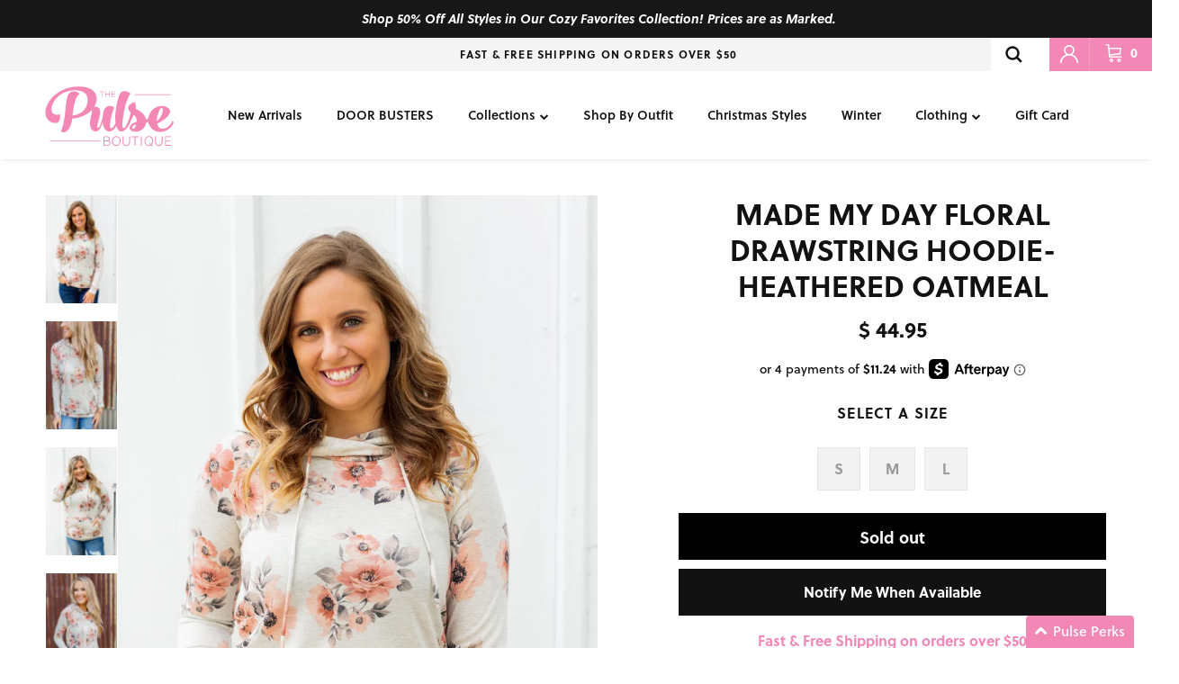

--- FILE ---
content_type: text/css
request_url: https://www.thepulseboutique.com/cdn/shop/t/850/assets/custom.css?v=137022882592554209531764704630
body_size: 18566
content:
h1,h2,h3,h4,h5,h6,button,input,optgroup,select,textarea{font-family:soleil}body *{font-family:soleil!important}.d-flex{display:-webkit-box;display:-ms-flexbox;display:flex}@media (min-width: 768px) and (max-width: 1023px){.hidden-sm{display:none!important}.announcement-bar-shipping .hidden-sm{display:block!important}}@media (min-width: 1200px){.hidden-lg{display:none!important}}@media (max-width: 767px){.hidden-xs{display:none!important}}.product-form .quantity-submit-row .quantity-submit-row__submit,.product-form .quantity-submit-row{margin-top:0}.cart-item .product__action__message{margin:10px 0;padding:0}.product-model-profiles .title{letter-spacing:normal;margin-bottom:0;text-align:left;font-size:20px;font-weight:400;line-height:15px;text-transform:capitalize;border-bottom:5px solid #EFEFEF;padding-bottom:16px}.product-model-profiles .models-info-wrapper{padding:32px 0 0}.models-info-wrapper.top-line{position:relative}.models-info-wrapper.top-line:before{top:0;left:0;right:0;position:absolute}.product-model-profiles .models-info-wrapper .model-info-inner{display:flex}.product-model-profiles .models-info-wrapper .model-info-inner .model-image{text-align:center}.product-model-profiles .models-info-wrapper .model-info-inner .model-image img{max-width:168px;padding-right:24px}.product-model-profiles .models-info-wrapper .model-info-inner .model-info{-ms-flex:0 0 60%;flex:0 0 60%;max-width:60%}.product-model-profiles .models-info-wrapper .model-info-inner .model-info .model-name{margin-bottom:16px;font-size:16px;font-weight:700;line-height:16.8px;text-transform:uppercase}.product-model-profiles .models-info-wrapper .model-info-inner .model-info .description{display:flex}.product-model-profiles .models-info-wrapper .model-info-inner .model-info .description p{color:#525252;font-size:14px;font-style:normal;font-weight:400;line-height:16.8px;margin:0 0 8px}.product-model-profiles .models-info-wrapper .model-info-inner .model-info .description p:last-child{margin:0}.product-model-profiles .models-info-wrapper .model-info-inner .model-info .description .left-block{width:50%}.product-model-profiles .models-info-wrapper .model-info-inner .model-info .description .left-block.no-border{border-right:0}.product-model-profiles .models-info-wrapper .model-info-inner .model-info .description .right-block{width:50%}.product-model-profiles{padding:40px 0}.product-model-profiles .models-info-wrapper .model-info-inner .model-info .description .left-block{border-right:2px solid #EFEFEF;width:47%}.product-model-profiles .models-info-wrapper .model-info-inner .model-info .description .right-block{width:53%}.product-model-profiles .models-info-wrapper .model-info-inner .model-info .description .right-block{padding-left:26px}@media only screen and (min-width: 1024px){.product-model-profiles .models-info-wrapper{display:grid;column-gap:24px;row-gap:40px;grid-template-columns:1fr 1fr 1fr}}@media only screen and (max-width: 1199px){.product-model-profiles .models-info-wrapper .model-info-inner .model-image img{max-width:108px}}@media only screen and (max-width: 1023px){.product-model-profiles .models-info-wrapper .model-info-inner .model-image img{max-width:112px}.product-model-profiles .models-info-wrapper .model-info-inner{padding-bottom:44px;justify-content:space-between}.product-model-profiles .models-info-wrapper .model-info-inner:last-child{padding:0}.product-model-profiles .models-info-wrapper .model-info-inner .model-image{flex:0 0 88px;max-width:88px}.product-model-profiles .models-info-wrapper .model-info-inner .model-info{-ms-flex:0 0 calc(100% - 112px);flex:0 0 calc(100% - 112px);max-width:calc(100% - 112px)}}.tag-overlays-wrap img{position:absolute;top:0;left:0;z-index:0001}.tag-overlays-wrap{display:none}.template-collection .tag-overlays-wrap{display:block}.sec__brush{position:absolute;left:50%;top:60%;width:338px;z-index:-1;-webkit-transform:translate(-50%,-50%);-moz-transform:translate(-50%,-50%);-ms-transform:translate(-50%,-50%);-o-transform:translate(-50%,-50%);transform:translate(-50%,-50%)}.page__header h1 .sec__title,.page__header h2 .sec__title,.section__title{position:relative;z-index:1;display:block}.has-paging .has-paging__title{display:inline-block}.section__title h1,.section__title h2,.page__header h1,.page__header h2,.page__header h4{position:relative;margin:0}.page__header{padding-bottom:46px}.collection-slider .has-paging.has-bg-image .slider-nav__btn{margin:-10px 60px}.collection-slider .has-paging .has-paging__title{margin-bottom:10px;display:inline-block}.collection-slider .has-paging.has-bg-image .slider-nav__btn{margin:-10px 90px}.page__header h1{display:inline-block}.faq-header__content .page__header{display:inline-block;margin:0 0 0 140px}.has-bg-image.hometitle{margin-bottom:50px}.collapsible-header-title{margin-top:40px}@media (max-width: 768px){.collection-slider .has-paging.has-bg-image .slider-nav__btn{margin:-10px 30px}.faq-header__content .page__header{display:block;text-align:center}}@media (max-width: 767px){.feature-text-paired .page__header h1{margin:0}}.product__notification a{color:#f388b6}.product__notification{font-family:soleil;font-size:14px;line-height:1.2;font-weight:500;color:#525252}.perks__block{position:relative;padding:20px 18px;background-color:#b7b7b7}@media only screen and (min-width: 768px){.perks__block{padding:54px 18px}}.perks__block .perks__img{position:absolute;left:0;right:0;bottom:0;top:0;background-repeat:no-repeat;background-position:top center;background-size:cover}@media only screen and (max-width: 767px){.perks__block .perks__img.perks-image-large{display:none}}@media only screen and (min-width: 768px){.perks__block .perks__img.perks-image-mobile{display:none}}.perks__block .wrapper{background-color:#00000080;display:flex;justify-content:center;padding:32px;width:fit-content;position:relative;border-radius:8px;max-width:1260px;margin:auto}@media only screen and (max-width: 346px){.perks__block .wrapper{padding:24px}}@media only screen and (min-width: 768px){.perks__block .wrapper{min-width:584px;padding:40px;border-radius:5px}}.perks__block .wrapper .perks__content{color:#fff;position:relative;text-align:center;z-index:1;flex-grow:1}.perks__block .wrapper .perks__content .pulse__logo{margin-bottom:4px}@media only screen and (min-width: 768px){.perks__block .wrapper .perks__content .pulse__logo{margin-bottom:8px}}.perks__block .wrapper .perks__content .pulse__logo img{max-width:92px}.perks__block .wrapper .perks__content .perks__content__headings{margin-bottom:18px}.perks__block .wrapper .perks__content .perks__content__headings h2{line-height:91px;font-family:Soleil;font-weight:700;font-size:72px;margin:0;color:#fff}.perks__block .wrapper .perks__content .perks__content__headings h4{font-family:Soleil;font-weight:800;font-size:20px;line-height:25px;text-align:center;letter-spacing:.0018em;color:#f388b5}@media only screen and (min-width: 768px){.perks__block .wrapper .perks__content .perks__content__headings h4{font-size:20px;line-height:25px}}.perks__block .wrapper .perks__content .perks__content__headings p{font-size:14px;font-weight:800;line-height:24px;font-family:Soleil}.perks__block .wrapper .perks__content ul{margin-bottom:24px;display:flex;justify-content:center;flex-flow:wrap;column-gap:5%;row-gap:16px}@media only screen and (min-width: 768px){.perks__block .wrapper .perks__content ul{gap:8px;flex-wrap:nowrap}}.perks__block .wrapper .perks__content ul li{font-family:Soleil;font-weight:800;font-size:14px;line-height:18px;color:#fff;flex-basis:44%;max-width:126px;text-transform:uppercase}@media only screen and (min-width: 768px){.perks__block .wrapper .perks__content ul li{flex-basis:25%}}.perks__block .wrapper .perks__content ul li .usp__caption{font-family:Soleil;font-weight:800;font-size:14px;line-height:18px;white-space:nowrap}.perks__block .wrapper .perks__content .btn__group{width:100%;margin:0;display:flex;flex-direction:row;justify-content:center;gap:8px}@media only screen and (min-width: 768px){.perks__block .wrapper .perks__content .btn__group{gap:24px}}.perks__block .wrapper .perks__content .btn__group .btn{min-width:auto;width:fit-content;margin:0;padding:10px 15px;line-height:20px;font-family:Soleil;font-size:14px;text-transform:math-auto;letter-spacing:normal;border-radius:0;border-color:transparent;font-weight:700;border:none}.perks__block .wrapper .perks__content ul li .usp__caption .usp__caption--line-one,.perks__block .wrapper .perks__content ul li .usp__caption .usp__caption--line-two{margin-bottom:0}@media only screen and (max-width: 346px){.perks__block .wrapper .perks__content .btn__group .btn{padding:10px 8px}}.social__bar{padding:15px 0;background:#f388b6;background:-moz-linear-gradient(-45deg,#f388b6 0%,#f2d48a 100%);background:-webkit-linear-gradient(-45deg,#f388b6 0%,#f2d48a 100%);background:linear-gradient(135deg,#f388b6,#f2d48a)}.social__bar ul{display:-webkit-box;display:-ms-flexbox;display:flex;-webkit-box-align:center;-ms-flex-align:center;align-items:center;-webkit-box-pack:center;-ms-flex-pack:center;justify-content:center;color:#fff;font-size:35px}.social__bar ul li{padding:0 25px;line-height:1.4}.social__bar ul li a:hover{color:#fff;opacity:.7}.social__bar ul li a{background:transparent;color:inherit;transition:all .4s ease-in-out}.footer__main{padding-top:55px}@media only screen and (min-width: 1024px){.footer__main .footer__row{display:-webkit-box;display:-ms-flexbox;display:flex;-webkit-box-align:start;-ms-flex-align:start;align-items:flex-start;-webkit-box-pack:center;-ms-flex-pack:center;justify-content:center;margin:0 -15px}}.footer__main .footer__row .footer__column{margin-bottom:47px}.footer__main .footer__row .footer__column h3{font-size:14px;line-height:17px;position:relative;margin:0 0 25px;padding-bottom:31px;letter-spacing:.1em;text-transform:uppercase;font-weight:800}.footer__main .footer__row .footer__column h3:after{width:100px;left:50%;bottom:0;position:absolute;height:5px;content:"";background-color:#efefef;border-radius:5px;-webkit-transform:translateX(-50%);-moz-transform:translateX(-50%);-ms-transform:translateX(-50%);-o-transform:translateX(-50%);transform:translate(-50%)}.footer__main .footer__row .footer__column ul li{font-size:14px;line-height:26px;font-weight:500}@media only screen and (min-width: 1024px){.footer__main .footer__row .footer__column{padding:0 15px}}.footer__main .footer__row .column__newsletter{width:100%}@media only screen and (min-width: 1024px){.footer__main .footer__row .column__link{-webkit-box-flex:0;-ms-flex:0 0 320px;flex:0 0 320px;max-width:320px}}.footer__main .footer__row .newsletter__subscriber{max-width:425px;margin:0 auto}@media only screen and (max-width: 1100px){footer #email_14417259::placeholder{font-size:13px}}@media only screen and (max-width: 1023px){.footer__main .footer__row .newsletter__subscriber{padding-bottom:10px}}.footer__main .footer__row .newsletter__subscriber form{margin:0}.footer__main .footer__row .newsletter__subscriber form .form__group{position:relative;padding-right:118px}.footer__main .footer__row .newsletter__subscriber form input[type=email]{width:100%;padding:12px 15px;font-size:14px;font-weight:700;color:#3b3b3b;border:2px solid #f388b6;border-right:none}.footer__main .footer__row .newsletter__subscriber form input[type=email]::-webkit-input-placeholder{color:#3b3b3b}.footer__main .footer__row .newsletter__subscriber form input[type=email]::-moz-placeholder{color:#3b3b3b;opacity:1}.footer__main .footer__row .newsletter__subscriber form input[type=email]:-ms-input-placeholder{color:#3b3b3b}.footer__main .footer__row .newsletter__subscriber form input[type=email]:-moz-placeholder{color:#3b3b3b;opacity:1}.footer__main .footer__row .newsletter__subscriber form button,.footer__main .footer__row .newsletter__subscriber form input[type=submit]{position:absolute;min-width:118px;padding:0;text-align:center;top:0;font-size:14px;font-weight:800;right:0;line-height:50px}.footer__main .payment__methods{padding-top:18px;position:relative}@media only screen and (min-width: 1024px){.footer__main .payment__methods{padding-top:84px}}@media only screen and (max-width: 1023px){.footer__main .payment__methods:after{width:100px;left:50%;top:-21px;position:absolute;height:5px;content:"";background-color:#efefef;border-radius:5px;-webkit-transform:translateX(-50%);-moz-transform:translateX(-50%);-ms-transform:translateX(-50%);-o-transform:translateX(-50%);transform:translate(-50%)}}.footer__main .payment__methods ul{font-size:0;text-align:center}.footer__main .payment__methods ul li{display:inline-block;font-size:14px;vertical-align:top;padding:2px 2px 13px}.footer__main .payment__methods ul li img{max-width:38px;margin:0;display:block}@media (min-width: 1024px){.hidden-lg{display:none!important}}@media (max-width: 1023px){.payment__methods.hidden-sm{display:none}}.copy__right{background-color:#f4f4f4;padding:8px 0;margin-top:30px}.copy__right p{line-height:26px;font-size:12px;font-weight:500;margin:0}.footer__main a:hover{color:#f388b6}:root{--white: #ffffff;--lightpink: #f388b6;--black: #121212;--darkgrey: #3b3b3b}h1,h2,h3,h4,h5,h6,button,input,optgroup,select,textarea{font-family:soleil;color:var(--black)}body{background:var(--white);font-family:soleil;font-size:12px;line-height:1.4;font-weight:500;color:var(--black)}.text-right{text-align:right}.text-left{text-align:left}.account-header-banner .banner__block{position:relative}.account-header-banner .banner__block .banner__img{position:absolute;left:0;right:0;bottom:0;top:0;background-repeat:no-repeat;background-position:top center;background-size:cover}.account-header-banner .banner__block .wrapper{padding:50px 30px 110px;position:relative}.account-header-banner .banner__block .banner__content{color:var(--white);position:relative;z-index:1}.account-header-banner .banner__block .banner__content .pulse__logo img{max-width:92px}.account-header-banner .banner__block .banner__content h2{font-size:62px;line-height:70px;font-weight:800;margin:0;text-transform:uppercase;color:var(--white)}.account-header-banner .banner__block .banner__content h4{font-size:28px;font-weight:800;line-height:25px;margin:3px 0 25px;letter-spacing:2.8px;text-transform:uppercase;color:var(--white)}.account-header-banner .banner__block .loyalty__points{background:var(--lightpink);z-index:1;position:absolute;color:var(--white);bottom:0;padding:15px;font-size:16px;font-weight:800;border-radius:5px 5px 0 0}.account-header-banner .banner__block .loyalty__points .customer-name{text-transform:uppercase;letter-spacing:2px;margin-right:20px;font-size:18px}.account-header-banner .banner__block .logout__button{position:absolute;right:60px;bottom:0;display:none;background:var(--darkgrey);font-size:14px;text-transform:uppercase;font-weight:800;border-radius:5px 5px 0 0}.account-header-banner .banner__block .logout__button a{display:flex;padding:12px 15px;align-items:center;color:var(--white)}.account-header-banner .banner__block .logout__button a svg{margin-right:10px}.account-loyality{background:#f4f5f6;display:block;padding-bottom:30px;width:100%}.account-loyality .page__header{padding-top:80px;padding-bottom:50px}.account-loyality .page__header h1{z-index:1;font-size:24px;line-height:31px;font-weight:800;margin:0;position:relative;text-transform:uppercase;letter-spacing:.1em}.account-loyality .page__header .section__title--pre-title{display:block;text-align:center;font-family:Soleil;font-size:16px;line-height:16px;letter-spacing:1.6px;color:var(--black);text-transform:uppercase;font-weight:400}.account-loyality .page__header .sec__title{font-size:42px;line-height:53px;letter-spacing:4.2px}.account-loyality .page__header .sec__brush{position:absolute;left:50%;top:50%;width:150%;opacity:.2}.account-loyality .page__header .sec__brush svg{width:100%;display:block}.account-loyality .page__header .sec__brush svg path{fill:#d1d1d1}.account-loyality .lion-rewards-list{margin-bottom:10px}.lion-tier-box,.lion-reward-item__content,.lion-rule-item--style-1 .lion-rule-item__content{font-family:soleil,sans-serif;font-style:normal;border:0;box-shadow:0 4px 15px -1px #0000001a,0 2px 4px -1px #0000000f;border-radius:10px;padding:16px}.account-loyality .lion-rewards-list .lion-reward-item__title{position:relative;font-size:18px;font-weight:800;margin-bottom:12px;padding-bottom:15px}.account-loyality .lion-rewards-list .lion-reward-item__title:after{height:5px;background-color:#efefef;border-radius:5px;content:"";bottom:0;left:0;right:0;position:absolute}.lion-tier-box .lion-rule-item-points,.lion-tier-box .lion-reward-item__percent-off,.lion-reward-item__content .lion-rule-item-points,.lion-reward-item__content .lion-reward-item__percent-off,.lion-rule-item--style-1 .lion-rule-item__content .lion-rule-item-points,.lion-rule-item--style-1 .lion-rule-item__content .lion-reward-item__percent-off{padding-bottom:12px}.account-loyality .lion-rewards-list .lion-reward-item__more-info-url{margin:15px 5px 0;text-decoration:none}.account-loyality .lion-rewards-list .lion-reward-item__more-info-url a{text-decoration:none;color:var(--lightpink)}.lion-tier-box .lion-action-button.lion-rule-item__button.lion-reward-item__redeem-button--disabled,.lion-tier-box .lion-action-button.lion-reward-item__redeem-button.lion-reward-item__redeem-button--disabled,.lion-reward-item__content .lion-action-button.lion-rule-item__button.lion-reward-item__redeem-button--disabled,.lion-reward-item__content .lion-action-button.lion-reward-item__redeem-button.lion-reward-item__redeem-button--disabled,.lion-rule-item--style-1 .lion-rule-item__content .lion-action-button.lion-rule-item__button.lion-reward-item__redeem-button--disabled,.lion-rule-item--style-1 .lion-rule-item__content .lion-action-button.lion-reward-item__redeem-button.lion-reward-item__redeem-button--disabled{background-color:#bfbfbf}.lion-tier-box .lion-action-button.lion-rule-item__button,.lion-tier-box .lion-action-button.lion-reward-item__redeem-button,.lion-reward-item__content .lion-action-button.lion-rule-item__button,.lion-reward-item__content .lion-action-button.lion-reward-item__redeem-button,.lion-rule-item--style-1 .lion-rule-item__content .lion-action-button.lion-rule-item__button,.lion-rule-item--style-1 .lion-rule-item__content .lion-action-button.lion-reward-item__redeem-button{padding:0;line-height:45px;height:45px;font-size:14px;width:100%;text-align:center;border-radius:0;font-weight:800}.lion-tier-box .lion-action-button.lion-rule-item__button .lion-reward-item__fill,.lion-tier-box .lion-action-button.lion-reward-item__redeem-button .lion-reward-item__fill,.lion-reward-item__content .lion-action-button.lion-rule-item__button .lion-reward-item__fill,.lion-reward-item__content .lion-action-button.lion-reward-item__redeem-button .lion-reward-item__fill,.lion-rule-item--style-1 .lion-rule-item__content .lion-action-button.lion-rule-item__button .lion-reward-item__fill,.lion-rule-item--style-1 .lion-rule-item__content .lion-action-button.lion-reward-item__redeem-button .lion-reward-item__fill{background-color:var(--lightpink)}.account-loyality .lion-rules-list__heading,.loyalty-tier-section .lion-rules-list__heading{font-family:soleil,sans-serif;font-style:normal;font-size:21px!important;text-align:center;margin-bottom:15px!important;padding-bottom:0!important;padding-bottom:15px;margin-bottom:15px;font-size:18px;font-weight:800;line-height:29px;text-transform:uppercase;letter-spacing:.1em;position:relative}.account-loyality .lion-rules-list{margin-bottom:24px}.account-loyality .lion-rules-list .lion-rule-item{width:25%}.lion-rule-item__icon.lion-icon.lion-icon__rule.lion-icon__rule--purchase{background:url(/cdn/shop/files/LL_purchase.png?v=1612140247) center / contain no-repeat}.lion-rule-item__icon.lion-icon.lion-icon__rule.lion-icon__rule--referral{background:url(/cdn/shop/files/LL_Refer-a-friend.png) center / contain no-repeat}.lion-rule-item__icon.lion-icon.lion-icon__rule.lion-icon__rule--birthday{background:url(/cdn/shop/files/LL_happy-birthday.png?v=1612140247) center / contain no-repeat}.lion-rule-item__icon.lion-icon.lion-icon__rule.lion-icon__rule--instagram-follow{background:url(/cdn/shop/files/LL_instagram.png?v=1612140247) center / contain no-repeat}.lion-rule-item__icon.lion-icon.lion-icon__rule.lion-icon__rule--custom{background:url(/cdn/shop/files/LL_vip.png?v=1612140722) center / contain no-repeat}.lion-tier-box .lion-rule-item__title,.lion-reward-item__content .lion-rule-item__title,.lion-rule-item--style-1 .lion-rule-item__content .lion-rule-item__title{font-size:16px;font-weight:800;padding:12px 0;text-align:center}.lion-tier-box .lion-instagram-follow__link,.lion-reward-item__content .lion-instagram-follow__link,.lion-rule-item--style-1 .lion-rule-item__content .lion-instagram-follow__link{width:100%}.lion-rule-item--style-1.lion-rule-item--actionable:hover .lion-rule-item__content{border:0;box-shadow:0 4px 30px -1px #352c2c1a,0 2px 4px -1px #0000000f}.lion-action-button:hover,#loyaltylion .lion-action-button:hover{background-color:#ee5a9a}.lion-action-button.lion-rule-item__button,.lion-action-button,#loyaltylion .lion-action-button{background:var(--lightpink)}.loyalty-tier-section{background:#f4f5f6;padding:30px 0}.loyalty-tier-section .lion-tier-box{background:var(--white)}.loyalty-tier-section .lion-tier-box .lion-tier-box__title{font-size:20px;text-transform:uppercase;font-weight:800;margin-bottom:5px}.loyalty-tier-section .lion-tier-box .lion-tier-box__sub-title{position:relative;font-size:16px;padding-bottom:15px}.loyalty-tier-section .lion-tier-box .lion-tier-box__sub-title:after{height:5px;background-color:#efefef;border-radius:5px;content:"";bottom:0;left:0;right:0;position:absolute}.loyalty-tier-section .lion-tier-box .lion-tier-box__purchase-rule{padding:0}.loyalty-tier-section .lion-tier-box .lion-tier-box__purchase-rule .lion-tier-box__purchase-rule-points{font-size:16px}.loyalty-tier-section .lion-tier-box.lion-tier-box--0 .lion-tier-box__footer--current,.loyalty-tier-section .lion-tier-box.lion-tier-box--1 .lion-tier-box__footer--current{background:#f0f0f0;font-family:soleil;color:#7e7e7e;padding:15px}.loyalty-tier-section .lion-tier-box .lion-tier-box__footer--current{background:var(--lightpink);font-family:soleil;color:var(--white);padding:12px}.lion-tier-box__footer--current{background-color:#bfbfbf;color:#000}.loyalty-tier-section .lion-tier-box .lion-tier-box__footer--current .lion-tier-box__you-are-here{text-transform:uppercase;font-size:14px;font-weight:800;font-family:soleil}.lion-tier-box .lion-progress-bar__container{background:var(--lightpink);height:4px}.user-order-section{display:-webkit-box;display:-ms-flexbox;display:flex;flex-wrap:wrap;-ms-flex-wrap:wrap}.user-order-section .user__section{width:100%;margin-bottom:40px}.user-order-section .order__section{width:100%}.user__section .section-heading.header-button-wrapper{display:flex;align-items:center;justify-content:space-between}.user__section .section-heading,.order__section .section-heading{padding-bottom:15px;margin-bottom:15px;font-size:18px;font-weight:800;line-height:29px;text-transform:uppercase;letter-spacing:.1em;position:relative}.user__section .section-heading:after,.order__section .section-heading:after{height:5px;background-color:#efefef;border-radius:5px;content:"";bottom:0;left:0;right:0;position:absolute}.user__section .user__address h3{font-size:14px;text-transform:uppercase;line-height:21px;font-weight:700;margin-bottom:15px;position:relative;letter-spacing:.1em;padding-bottom:6px}.user__section .user__address p{margin-bottom:7px}.user__address customer-addresses .default-address-tables{margin-bottom:35px}.default-address-tables .customer_address .view_address.lightly-spaced-row{margin-bottom:7px;font-size:14px}.default-address-tables .customer_address .address-actions{margin-bottom:7px}.default-address-tables .customer_address .address-actions a{display:inline-block;vertical-align:middle;font-weight:700;font-size:14px;-webkit-transition:all .4s ease-in-out;-moz-transition:all .4s ease-in-out;transition:all .4s ease-in-out}.default-address-tables .customer_address .address-actions a:hover{color:#f388b6}.default-address-tables .customer_address .address-actions span{padding:0 8px;display:inline-block;vertical-align:middle;font-weight:700}.default-address-tables .customer_address .address-actions .address-edit-toggle,.default-address-tables .small-form.edit_address{margin:0}.default-address-tables .small-form.edit_address .input-row label{display:block;font-weight:500;padding-bottom:9px;margin-bottom:0;text-transform:capitalize;font-size:14px}.default-address-tables .small-form.edit_address .input-row{margin-bottom:12px}.default-address-tables .small-form.edit_address .input-row input{padding:10px 15px;border:1px solid #DBDBDB;border-radius:0;font-size:14px;font-weight:500;font-family:inherit;line-height:1.6}.default-address-tables .small-form.edit_address .input-row .lightly-styled-select{border-radius:0}.default-address-tables .small-form.edit_address .input-row .lightly-styled-select select{font-size:14px!important;font-weight:500!important;font-family:inherit}.account-form .note a{display:block;padding-bottom:15px;margin:0!important;color:#f388b6;font-weight:800;font-size:14px}.default-address-tables .small-form.edit_address .input-row:has(.checkbox-label){margin-bottom:0;padding-bottom:15px}.default-address-tables .small-form.edit_address .input-row .checkbox-label{padding-bottom:0}.default-address-tables .edit_address .lightly-spaced-row-above:has(.note){display:block;margin-top:0}.default-address-tables .edit_address .lightly-spaced-row-above>p{margin-bottom:0!important}.default-address-tables .edit_address .lightly-spaced-row-above .note{margin:0}.user__section .user__address .cust-return-btn-wrapper .btn.cust-return-btn{background:rgb(var(--btn-bg-hover-color));border-color:rgb(var(--btn-border-hover-color))}.user__section .user__address .user__action .btn,.user__section .user__address .cust-return-btn-wrapper .btn{min-width:220px;font-size:16px;font-family:inherit;letter-spacing:normal;text-transform:initial;font-weight:900;border:none;display:inline-block;color:#fff;text-align:center;cursor:pointer;-webkit-transition:all .4s ease-in-out;-moz-transition:all .4s ease-in-out;transition:all .4s ease-in-out;border-radius:0;padding:0 17px;line-height:46px}.user__address .cust-return-btn-wrapper{padding-top:28px;margin-top:26px;position:relative}.user__address .cust-return-btn-wrapper:before{height:5px;background-color:#efefef;border-radius:5px;content:"";top:0;left:0;right:0;position:absolute}.order__body .order__labels{position:relative;padding-bottom:6px}.order__body .order__labels .list__none{display:flex}.order__body .order__labels .flex__first{-webkit-box-flex:0;-ms-flex:0 0 300px;flex:0 0 300px;max-width:300px}.order__body .order__labels ul li{padding:0 3px;font-size:14px;font-weight:500;letter-spacing:.1em;text-transform:uppercase;line-height:21px;-webkit-box-flex:1;-ms-flex:1;flex:1}.order__body .order__labels:after{height:1px;background-color:#efefef;border-radius:5px;content:"";bottom:0;left:0;right:0;position:absolute}.order__body .order__row{padding:16px 0;position:relative}.order__body .order__row:after{height:1px;background-color:#efefef;border-radius:5px;content:"";bottom:0;left:0;right:0;position:absolute}.order__body .order__row .order__flex{display:flex}.order__body .order__row .order__flex .order__image{-webkit-box-flex:0;-ms-flex:0 0 100px;flex:0 0 100px;max-width:100px;padding-right:20px}.order__body .order__row .order__flex .order__info{-webkit-box-flex:1;-ms-flex:1;flex:1;max-width:none}.order__body .order__row .order__flex .order__info .list__none{display:-webkit-box;display:-ms-flexbox;display:flex;-ms-flex-wrap:wrap;flex-wrap:wrap}.order__body .order__row .order__flex .order__info ul li{font-size:14px;font-weight:500;line-height:19px;padding-bottom:12px}.order__row .order__flex .order__info ul li.flex__info h3{margin-bottom:12px;font-size:12px;line-height:17px;text-align:left;font-weight:500}.order__body .order__row .order__flex .order__info ul li:first-child{padding-left:0}.order__body .order__row .order__flex .order__info .flex__order a,.order__body .order__row .order__flex .order__info .flex__order a:hover{color:#f388b6}.order__body .order__row .order__flex .order__info .flex__info h3{margin-bottom:8px;font-size:14px;line-height:17px;text-align:left;font-weight:500}.order__body .orders__toggle{text-align:center;font-size:16px;font-weight:700;margin-top:8px;color:#f388b6!important;height:64px;line-height:64px;cursor:pointer}.order__body .order__row.order__row--hidden{display:none}.order__row .order__flex .order__info ul li .sub__head{font-size:14px;font-weight:700;letter-spacing:.1em;display:block;padding-bottom:5px;min-width:85px;text-transform:uppercase}.page__header{padding-bottom:50px}.section__title h1,.section__title h2,.page__header h1,.page__header h2{font-size:24px;line-height:31px;font-weight:800;margin:0;position:relative;text-transform:uppercase;letter-spacing:.1em}.section__title h1 .sec__title,.section__title h2 .sec__title,.page__header h1 .sec__title,.page__header h2 .sec__title{position:relative;z-index:1;margin:0;letter-spacing:normal}.section__title h1 .sec__brush,.section__title h2 .sec__brush,.page__header h1 .sec__brush,.page__header h2 .sec__brush{position:absolute;left:50%;top:50%;width:338px;z-index:-1;-webkit-transform:translate(-50%,-50%);-moz-transform:translate(-50%,-50%);-ms-transform:translate(-50%,-50%);-o-transform:translate(-50%,-50%);transform:translate(-50%,-50%)}.section__title h1 .sec__brush svg,.section__title h2 .sec__brush svg,.page__header h1 .sec__brush svg,.page__header h2 .sec__brush svg{width:100%;display:block}.banner__block .container{position:relative}[data-lion-rewards-list],[data-lion-rules-list]{margin:0 -20px}[data-lion-tier-overview]{margin:0 -10px}[data-lion-history-table]{overflow-y:auto;height:214px}.lion-claimed-reward-item,.lion-claimed-reward-item:first-child{font-size:1rem;border:none;background:none}.lion-claimed-reward-item__view-reward-button.lion-action-button.lion-action-button--fixed-width{font-size:14px;font-weight:800;border-radius:0}.lion-claimed-reward-item:last-child{border-bottom:none}.lion-claimed-rewards-list{background-color:#fff;border-radius:10px;box-shadow:0 4px 15px -1px #0000001a,0 2px 4px -1px #0000000f}.lion-claimed-reward-item__title{font-size:1.5em}.lion-claimed-reward-item__left{padding-right:10px}@media only screen and (min-width: 1200px){.order__body .order__labels ul li{padding:0 15px;font-weight:700}.order__body .order__row .order__flex .order__info ul li{padding:0 15px}}@media only screen and (min-width: 1024px){.order__body .order__row .order__flex .order__info ul li.flex__info{-webkit-box-flex:0;-ms-flex:0 0 200px;flex:0 0 200px;max-width:200px}.order__body .order__row .order__flex .order__info ul li{padding:0 3px;-webkit-box-flex:1;-ms-flex:1;flex:1;text-align:center;font-weight:700}.order__body .order__row .order__flex .order__info .flex__info h3{font-weight:700}}@media only screen and (min-width: 768px){.account-header-banner .banner__block .wrapper{padding:80px 0}.account-header-banner .banner__block .banner__content h2{font-size:72px;line-height:70px}.account-header-banner .banner__block .logout__button{display:block}.account-loyality .page__header h1{font-size:28px;line-height:36px}.account-loyality .lion-rules-list__heading{margin-bottom:28px;padding-bottom:26px}.user-order-section .user__section{-webkit-box-flex:0;-ms-flex:0 0 347px;flex:0 0 347px;max-width:347px}.user-order-section .order__section{-webkit-box-flex:1;-ms-flex:1;flex:1;padding-left:20px;width:auto}.user__section .section-heading,.order__section .section-heading{margin-bottom:28px;padding-bottom:26px}.order__body .order__row .order__flex .order__info .flex__info .sub__head.mobile-only{display:none!important}.user__section .section-heading .logout__button{display:none}.section__title h1,.section__title h2,.page__header h1,.page__header h2{font-size:28px;line-height:36px}.account__orders .user__section{-webkit-box-flex:0;-ms-flex:0 0 220px;flex:0 0 220px;max-width:220px}.account__orders .orders__section{-webkit-box-flex:1;-ms-flex:1;flex:1;padding-left:20px;width:auto}}@media only screen and (max-width:1449px){.account-header-banner .banner__block .logout__button{right:50px}}@media only screen and (max-width: 1023px){.order__row .order__flex .order__info ul .flex__info,.order__row .order__flex .order__info ul li{width:100%}.order__body .order__labels .list__none .desktop-only{display:none}.sub__head.mobile-only{display:block!important}}@media only screen and (max-width:999px){.account-header-banner .banner__block .logout__button{right:30px}}@media only screen and (max-width: 767px){.account-loyality .page__header{padding:40px 0 20px}.account-loyality .page__header .sec__title{font-size:32px}.account-header-banner .banner__block .loyalty__points{width:calc(100% - 30px);text-align:center}.account-header-banner .banner__block .loyalty__points .customer-name{margin-right:0;display:block}.lion-reward-item{width:100%}.lion-tier-box .lion-rule-item__title,.lion-reward-item__content .lion-rule-item__title,.lion-rule-item--style-1 .lion-rule-item__content .lion-rule-item__title{max-width:200px;text-align:center}.lion-claimed-reward-item__title{font-size:1.2rem}.account-loyality .page__header .sec__brush{width:100%}.logout__button{background:#3b3b3b;color:#fff;font-size:14px;text-transform:uppercase;font-weight:800;padding:8px 10px}}.account__orders{display:-webkit-box;display:-ms-flexbox;display:flex;-ms-flex-wrap:wrap;flex-wrap:wrap}.account__orders .user__section{width:100%;margin-bottom:40px}.account__orders .orders__section{width:100%}.account__orders .user__section .user__details h3{padding-bottom:7px;margin:0;font-size:18px;font-weight:800;line-height:29px;text-transform:uppercase;letter-spacing:.1em;position:relative}.account__orders .orders__section .section-heading{padding-bottom:15px;margin-bottom:18px;font-size:18px;font-weight:800;line-height:29px;text-transform:uppercase;letter-spacing:.1em;position:relative}.account__orders .orders__section .section-heading:after{height:5px;background-color:#efefef;border-radius:5px;content:"";bottom:0;left:0;right:0;position:absolute}.account__orders .orders__section .order__body .order__labels .list__none li{padding:0 3px;font-size:12px;font-weight:500;line-height:21px;-webkit-box-flex:1;-ms-flex:1;flex:1;letter-spacing:normal}.account__orders .orders__section .order__body .order__labels ul li.flex__first{-webkit-box-flex:0;-ms-flex:0 0 300px;flex:0 0 300px;max-width:300px}.account__orders .orders__section .order__body .order__row .order__flex .order__info ul li.flex__info h3{margin-bottom:12px;font-size:12px;line-height:17px;text-align:left;font-weight:500}.account__orders .orders__section .order__body .order__row .order__flex .order__info ul li{font-size:12px;line-height:17px;font-weight:500}.account__orders .orders__section .order__body .order__row .order__flex .order__info ul li.flex__total{font-weight:700;font-size:14px}.account__orders .orders__section .order__body .order__row .order__flex .order__info ul li:last-child{padding-right:0}.account__orders .user__details p{margin-bottom:6px;font-size:12px;line-height:21px}.account__orders .user__details .order_section_title{text-transform:uppercase;margin-top:15px;color:#f388b6;font-size:12px;line-height:1.4;font-weight:700;margin-bottom:0}.account__orders .orders__section .order__body .order__row .order__flex .order__info ul li.flex__info p{margin-bottom:0}.user__section .user__details .hover__link,.hover__link:hover{color:#f388b6;position:relative;display:inline-block;padding:0}.user__section .user__details .hover__link:hover:after{width:100%}.user__section .user__details .hover__link:after{background-color:#f388b6;content:"";height:1px;bottom:-2px;position:absolute;left:0;width:0;-webkit-transition:all .4s ease-in-out;-moz-transition:all .4s ease-in-out;-ms-transition:all .4s ease-in-out;-o-transition:all .4s ease-in-out;transition:all .4s ease-in-out}@media only screen and (min-width: 1200px){.account__orders .orders__section .order__body .order__row .order__flex .order__info ul li{padding:0 15px}}@media screen and (min-width:1024px){.account__orders .orders__section .order__body .order__row .order__flex .order__info ul li.flex__total{text-align:right}}.account__addresses,.addresses__section-wrapper{display:-webkit-box;display:-ms-flexbox;display:flex;-ms-flex-wrap:wrap;flex-wrap:wrap}.account__addresses h2{padding-bottom:15px;margin-bottom:18px;font-size:18px;font-weight:800;line-height:29px;text-transform:uppercase;letter-spacing:.1em;position:relative}.account__addresses h2:after{height:5px;background-color:#efefef;border-radius:5px;content:"";bottom:0;left:0;right:0;position:absolute}.user__section{width:100%;margin-bottom:40px}@media only screen and (min-width: 768px){.user__section{-webkit-box-flex:0;-ms-flex:0 0 220px;flex:0 0 220px;max-width:220px}}.addresses__section{width:100%}@media only screen and (min-width: 768px){.addresses__section{-webkit-box-flex:1;-ms-flex:1;flex:1;padding-left:20px;width:auto}}.user__details h3{padding-bottom:7px;margin:0;font-size:18px;font-weight:800;line-height:29px;text-transform:uppercase;letter-spacing:.1em;position:relative}.user__details p{margin-bottom:6px;font-size:12px;line-height:21px}.user__details p a{color:#f388b6}.add__address{width:100%;margin-bottom:15px}@media only screen and (min-width: 1024px){.add__address{-webkit-box-flex:1;-ms-flex:1;flex:1;padding-left:30px;order:2;width:auto}}.add__address .add__new-toggle{line-height:18px;font-size:12px;font-weight:500;margin-bottom:20px}.add__address .add__new-toggle a{color:#f388b6;display:inline-block;padding-bottom:3px;position:relative}.add__address .add__new-toggle a:after{background-color:#f388b6;content:"";height:1px;bottom:-1px;position:absolute;left:0;width:100%;-webkit-transition:all .4s ease-in-out;-moz-transition:all .4s ease-in-out;-ms-transition:all .4s ease-in-out;-o-transition:all .4s ease-in-out;transition:all .4s ease-in-out}.add__address .add__new-toggle a:hover:after{width:0}.addresses__list{width:100%}@media only screen and (min-width: 1024px){.addresses__list{-webkit-box-flex:0;-ms-flex:0 0 32%;flex:0 0 32%;max-width:32%;width:auto}}.addresses__list ul li{padding-bottom:35px;margin-bottom:27px;position:relative;line-height:21px;font-size:14px;font-weight:500}.addresses__list ul li:after{height:5px;background-color:#efefef;border-radius:5px;content:"";bottom:0;left:0;right:0;position:absolute}.addresses__list ul li:last-child:after{display:none!important}.addresses__list ul li h4{letter-spacing:.2em;text-transform:uppercase;font-weight:500;line-height:19px;font-size:12px;margin-bottom:19px}.addresses__list ul li h5{margin-bottom:13px;font-size:14px;font-weight:500}.addresses__list ul li .user__location{padding-left:23px;position:relative}.addresses__list ul li .user__location p{margin-bottom:21px}.addresses__list ul li .user__location p:last-child{margin-bottom:5px}.addresses__list ul li .user__location:before{content:"\f041";position:absolute;left:0;font-size:16px;top:2px;font-family:FontAwesome}.addresses__list ul li p.user__address{color:#f388b6;font-size:11px;line-height:18px;padding-left:23px}.addresses__list ul li p.user__address a,.addresses__list ul li p.user__address span{display:inline-block;vertical-align:middle;font-weight:700}.addresses__list ul li p.user__address span{padding:0 6px}.addresses__list ul li p.user__address a:hover{color:#121212}.addresses__list ul li .edit_address{padding-top:15px;margin-top:0;width:100%}.customer_address h4{font-size:14px;font-weight:800;line-height:22px;margin-bottom:20px;text-transform:uppercase;letter-spacing:.1em}.customer_address table{width:100%}.customer_address table td.value{padding:0 0 12px}.customer_address table td.value label{display:block;font-weight:500;padding-bottom:9px}.customer_address table td.value input,.customer_address table td.value select,.customer_address table td.value textarea{width:100%;padding:10px 15px;border:1px solid #DBDBDB;font-weight:500}.customer_address .checkbox__value{padding-bottom:15px}.customer_address .style_checkbox label{display:inline-block;padding-left:22px;position:relative;cursor:pointer}.customer_address .style_checkbox label:before,.customer_address .style_checkbox label:after{position:absolute;left:0;top:1px;width:15px;height:15px}.customer_address .style_checkbox label:before{border:1px solid #DBDBDB;border-radius:3px;content:""}.customer_address .style_checkbox label:after{font-family:FontAwesome;line-height:15px;text-align:center;font-size:11px;color:#fff}.customer_address .style_checkbox input[type=checkbox]{display:none}.customer_address .style_checkbox input[type=checkbox]:checked+label:before{background-color:#f388b6;border-color:#f388b6}.customer_address .style_checkbox input[type=checkbox]:checked+label:after{content:"\f00c"}.customer_address .action_bottom .note{display:block;padding-bottom:15px}.customer_address .action_bottom .note a{color:#f388b6;font-weight:800}.customer_address .action_bottom .note a:hover{color:#121212}.add__address+button{color:#f388b6;display:inline-block;padding-bottom:3px;position:relative}.add__address .js-add-address{color:#f388b6;display:inline-block;padding-bottom:3px;position:relative;line-height:18px;font-size:12px;font-weight:500;margin-bottom:20px}.add__address .js-add-address:after{background-color:#f388b6;content:"";height:1px;bottom:-1px;position:absolute;left:0;width:100%;-webkit-transition:all .4s ease-in-out;-moz-transition:all .4s ease-in-out;-ms-transition:all .4s ease-in-out;-o-transition:all .4s ease-in-out;transition:all .4s ease-in-out}.add__address .js-add-address:hover:after{width:0}.add__address #add_address{width:100%;margin:0}.account-form label{display:block;font-weight:500;padding-bottom:9px;font-size:12px;margin:0}.account-form .input-row input,.account-form .input-row select{border-radius:0}.addresses__list .address-actions{color:#f388b6;font-size:11px;line-height:18px;padding-left:23px}.addresses__list .address-actions a{display:inline-block;vertical-align:middle;font-weight:700}.addresses__list .address-actions{color:#f388b6;font-size:11px;line-height:18px;padding-left:23px;margin:0}.addresses__list .address-actions a{display:inline-block;vertical-align:middle;font-weight:700;margin:0;color:#f388b6}.addresses__list .address-actions a:hover{color:var(--black)}.addresses__list .address-actions span{padding:0 6px}.addresses__list .edit_address .input-row label{display:block;font-weight:500;padding-bottom:9px;margin-bottom:0;text-transform:capitalize;font-size:14px}.addresses__list .edit_address .input-row{margin-bottom:12px}.addresses__list .edit_address .input-row input{padding:10px 15px;border:1px solid #DBDBDB;border-radius:0;font-size:14px;font-weight:500;font-family:inherit;line-height:1.6}.addresses__list .edit_address .input-row .lightly-styled-select{border-radius:0}.addresses__list .edit_address .input-row .lightly-styled-select select{font-size:14px!important;font-weight:500!important;font-family:inherit}.addresses__list ul li .edit_address .btn{font-size:16px;font-weight:700;line-height:40px;padding:0 17px;border:none;display:inline-block;min-width:150px;text-align:center;cursor:pointer;-webkit-transition:all .4s ease-in-out;-moz-transition:all .4s ease-in-out;transition:all .4s ease-in-out;font-family:inherit;letter-spacing:normal;text-transform:capitalize;border-radius:0}.add__address .customer_address .input-row label{display:block;font-weight:500;padding-bottom:9px;margin-bottom:0;text-transform:capitalize;font-size:12px}.add__address .customer_address .input-row{margin-bottom:12px}.add__address .customer_address .input-row input{padding:10px 15px;border:1px solid #DBDBDB;border-radius:0;font-size:12px;font-weight:500;font-family:inherit;line-height:1.6}.add__address .customer_address .input-row .lightly-styled-select{border-radius:0}.add__address .customer_address .input-row .lightly-styled-select select{font-size:12px!important;font-weight:500!important;font-family:inherit}.add__address .customer_address .btn{font-size:16px;font-weight:700;line-height:40px;padding:0 17px;border:none;display:inline-block;min-width:150px;text-align:center;cursor:pointer;-webkit-transition:all .4s ease-in-out;-moz-transition:all .4s ease-in-out;transition:all .4s ease-in-out;font-family:inherit;letter-spacing:normal;text-transform:capitalize;border-radius:0}.add__address .customer_address .input-row:has(.checkbox-label),.edit_address .input-row:has(.checkbox-label){margin-bottom:0;padding-bottom:15px}.add__address .customer_address .input-row .checkbox-label,.edit_address .input-row .checkbox-label{padding-bottom:0}.add__address .customer_address .lightly-spaced-row-above,.edit_address .lightly-spaced-row-above,.add__address .customer_address .lightly-spaced-row-above p,.edit_address .lightly-spaced-row-above p{margin:0}.add__address .customer_address .lightly-spaced-row-above .note,.edit_address .lightly-spaced-row-above .note{display:block;padding-bottom:15px;margin:0!important}.add__address .customer_address .lightly-spaced-row-above .note a,.edit_address .lightly-spaced-row-above .note a{padding:0;color:#f388b6;font-weight:800;font-size:12px}.template-suffix-gift_card .product-title{font-size:50px;letter-spacing:.1em;text-transform:uppercase;font-weight:800;margin:0 0 8px;line-height:67px}.template-suffix-gift_card .product-info .media-gallery-size-large{width:50%}.template-suffix-gift_card .product-info .media-gallery-size-large+.product-column-right{width:50%}.template-suffix-gift_card .product-form.sticky-content-container{text-align:center}.product__gift-card .gift__head h6{font-size:16px;letter-spacing:.1em;text-transform:uppercase;font-weight:800;line-height:21px;color:#12121278;margin:0}.product__gift-card .gift__head img{width:150px;display:block;margin:0 auto 30px}.template-suffix-gift_card .option-selector .label{display:none}.product__gift-card .gift__head:after{background-color:#efefef;border-radius:5px;height:5px;width:100px;content:"";margin:18px auto;display:block}.product__gift-card .gift__head{position:relative;padding-bottom:23px}.template-suffix-gift_card .section-main-product{padding-bottom:63px;margin:0}.template-suffix-gift_card .buy-buttons-row{margin-bottom:0}.template-suffix-gift_card .option-selector__btns .opt-label{min-width:37px;padding:0 5px;border:1px solid #121212;cursor:pointer;display:block;text-transform:uppercase;font-weight:700;height:48px;line-height:45px;font-size:19px;border-color:#909090;color:#121212;flex:1;border-radius:0;margin:0 10px 0 0}.template-suffix-gift_card .product-form .input-row{margin:0}.pre-add-to-cart{width:100%;background-color:#f388b6;border:none;display:inline-block;color:#fff;line-height:48px;font-size:22px;text-transform:inherit;letter-spacing:normal;border-radius:0;margin-bottom:5px}.template-suffix-gift_card .quantity-submit-row__submit.input-row{margin-bottom:5px}.template-suffix-gift_card .product-info .product-column-right{margin-inline-start:0;padding-left:30px}.template-suffix-gift_card .option-selector__btns .opt-label:hover{background-color:#f388b6;color:#fff;border-color:#f388b6}.template-suffix-gift_card .option-selector__btns .opt-btn:checked+.opt-label{background-color:#f388b6;color:#fff;border-color:#f388b6;border:0;box-shadow:none}.template-suffix-gift_card .media-gallery{padding-right:60px}.giftcard__step{margin-top:50px}.giftcard__step ul{list-style:none;-ms-flex-wrap:wrap;flex-wrap:wrap;display:flex}.giftcard__step ul li .step__box{position:relative;height:100%}.giftcard__step ul li .step__box .step__icon{width:110px;position:absolute;left:-35px;top:50%;transform:translateY(-50%)}.giftcard__step ul li .step__box .step__icon img{display:block;max-width:123px}.giftcard__step ul li .step__box h4{font-size:14px;font-weight:700;line-height:19px;text-transform:uppercase;margin:0;letter-spacing:.1em}.giftcard__step ul li .step__box p{font-size:12px;font-weight:300;line-height:16px;letter-spacing:.1em;margin:0}#gift-card .header{-webkit-box-shadow:0 4px 4px -3px rgba(0,0,0,.1);-moz-box-shadow:0 4px 4px -3px rgba(0,0,0,.1);box-shadow:0 4px 4px -3px #0000001a}@media only screen and (min-width: 1024px){.giftcard__step ul{background-color:#f4f4f4;margin-left:35px}.giftcard__step ul li{-ms-flex:1;flex:1;padding:15px 0}.giftcard__step ul li .step__box{padding-right:35px;padding-left:105px}.giftcard__step ul li .step__box .step__icon{width:123px}.product__gift-card .gift__head h6{font-size:25px;line-height:33px}}@media only screen and (max-width: 1023px){.template-suffix-gift_card .product-info{display:block}.template-suffix-gift_card .product-info .product-column-left{flex:0 0 auto;width:100%}.template-suffix-gift_card .product-info .product-column-right{flex:0 0 auto;width:100%;max-width:100%}.template-suffix-gift_card .product-info .product-column-right{padding-left:0}.template-suffix-gift_card .media-gallery{padding-right:0}.giftcard__step ul li{width:100%;margin-bottom:80px}.giftcard__step ul li:last-child{margin-bottom:0}.giftcard__step ul li .step__box{background-color:#f4f4f4;margin-left:35px;border-radius:5px;padding:15px 15px 15px 110px}}@media only screen and (max-width: 767px){.template-suffix-gift_card .option-selector__btns .opt-label{min-width:106px;flex:unset;margin:0}.template-suffix-gift_card .option-selector__btns{margin:0 -5px;column-gap:10px;row-gap:16px;justify-content:center}}@media only screen and (min-width: 768px){.loyalty__page .loyalty__perks{padding:70px 0!important}}.section__default.loyalty__page{padding:0}.loyalty__page .loyalty__perks{padding:27px 0 16px;background-repeat:no-repeat;background-position:top center;background-size:cover;position:relative;z-index:2;-webkit-box-shadow:0 3px 16px rgba(0,0,0,.16);-moz-box-shadow:0 3px 16px rgba(0,0,0,.16);box-shadow:0 3px 16px #00000029}.loyalty__page .loyalty__perks .container{max-width:580px;margin:0 auto;padding:0 30px}.loyalty__page .loyalty__form{background-color:#00000080;padding:43px 30px;color:#fff;border-radius:5px}.loyalty__page .loyalty__form form input[type=email],.loyalty__page .loyalty__form form input[type=text],.loyalty__page .loyalty__form form input[type=password]{width:100%;padding:14px 15px;border:none;font-size:15px;height:43px;font-weight:500;color:#a7a7a7;border-radius:inherit}.loyalty__page .loyalty__form .form__head.text-center.login{padding-bottom:15px}.loyalty__page .loyalty__form form .loyalty__field-btn .btn:hover{background-color:#ee5a9a}.loyalty__login .btn.btn-full{width:100%}.loyalty__page .loyalty__form form .loyalty__field-links{font-weight:700;font-size:16px;padding:2px 8px;line-height:28px}.loyalty__page .loyalty__form .form__head.login img{width:200px;margin:0 auto 20px}.loyalty__page .loyalty__form .form__head.login h1{display:none}.loyalty__page .loyalty__bottom-text{font-size:29px;letter-spacing:2.9px;text-transform:uppercase;font-weight:800;margin-top:38px;line-height:1.4}.loyalty__login .btn{font-size:16px;font-weight:700;line-height:40px;padding:0 17px;background-color:#f388b6;border:none;display:inline-block;color:#fff;min-width:150px;text-align:center;cursor:pointer;-webkit-transition:all .4s ease-in-out;-moz-transition:all .4s ease-in-out;transition:all .4s ease-in-out;border-radius:inherit;text-transform:inherit}.text-center{text-align:center}@media only screen and (max-width: 767px){.loyalty__page .loyalty__form{padding:43px 15px}.loyalty__page .loyalty__perks{padding:27px 0 30px}.loyalty__page .loyalty__bottom-text{font-size:20px}.loyalty__page .loyalty__perks .container{padding:0 16px}}.loyalty__bottom-text{font-size:29px;letter-spacing:2.9px;text-transform:uppercase;font-weight:800;margin-top:38px}@media only screen and (max-width: 767px){.loyalty__bottom-text{font-size:20px}}.loyalty__bottom-text .pink{color:#f388b6}.perks__list{padding-top:24px;background:#f4f5f6 0% 0% no-repeat padding-box}@media only screen and (min-width: 992px){.perks__list{padding-top:56px}.perks__list .container{padding:0 10px}}@media only screen and (max-width: 767px){.perks__list .section__title{padding:15px 0 30px}}.perks__list .section__title h2{z-index:1}.perks__list .section__title h2 .sec__brush svg path{fill:#d1d1d1}.perks__list .section__title .sec__title{font-size:42px;line-height:53px;letter-spacing:4.2px}.perks__list .section__title .sec__brush{width:100%;opacity:.2}.perks__list .section__title .section__title--pre-title{display:block;text-align:center;font: 16px/16px Soleil;letter-spacing:1.6px;color:#121212;text-transform:uppercase}.perks__list li{-webkit-box-flex:0;-ms-flex:0 0 50%;flex:0 0 50%;max-width:50%;padding:0 10px;text-align:center;margin-bottom:20px;text-transform:uppercase}@media only screen and (max-width: 768px){.perks__list li{padding:0 5px;margin-bottom:10px}}@media only screen and (min-width: 992px){.perks__list li{-webkit-box-flex:1;-ms-flex:1;flex:1;max-width:none;margin-bottom:40px;padding:0 20px}}.perks__list .perks__item{padding:10px 5px;height:100%;background-color:#fff;border-radius:5px;-webkit-box-shadow:0 0 20px rgba(0,0,0,.16);-moz-box-shadow:0 0 20px rgba(0,0,0,.16);box-shadow:0 0 20px #00000029}@media only screen and (min-width: 768px){.perks__list .perks__item{padding:46px 5px}}.perks__list .perks__item .perk__icon{min-height:68px;max-height:68px;position:relative;margin-bottom:12px}@media only screen and (min-width: 768px){.perks__list .perks__item .perk__icon{min-height:100px;max-height:100px}}.perks__list .perks__item .perk__icon img{position:absolute;left:0;right:0;bottom:0;max-height:100%;max-width:100%;top:0;margin:auto}.perks__list .perks__item p{margin:0;letter-spacing:.1em;line-height:16px;font-size:11px}.perks__list .perks__item h3{line-height:17px;margin:4px 0 0;font-weight:800;letter-spacing:.1em;font-size:10px;color:#f388b6;text-transform:uppercase}@media only screen and (min-width: 768px){.perks__list .perks__item h3{font-size:16px;line-height:20px}}.sec__brush{position:absolute;left:50%;top:50%;width:338px;z-index:-1;-webkit-transform:translate(-50%,-50%);-moz-transform:translate(-50%,-50%);-ms-transform:translate(-50%,-50%);-o-transform:translate(-50%,-50%);transform:translate(-50%,-50%)}.sec__brush svg{width:100%;display:block}@media only screen and (min-width: 768px){.perks__list .section__title{padding:0 0 50px}.perks__list .section__title h2{font-size:28px;line-height:36px}}.perks__list .section__title h2{font-size:24px;line-height:31px;font-weight:800;margin:0;position:relative;text-transform:uppercase;letter-spacing:.1em}@media only screen and (min-width: 768px){.perks__list .section__title h2{font-size:28px;line-height:36px}}.perks__list .section__title h2 .sec__title{position:relative;z-index:1}.loyalty__benefits{padding:15px 0 25px;background:#f4f5f6 0% 0% no-repeat padding-box}.loyalty__benefits .benefits__additional-text{margin:16px 0 48px;padding-left:25px}@media only screen and (min-width: 768px){.loyalty__benefits .benefits__additional-text{margin:32px 0 0;padding-left:0}}.loyalty__benefits .benefits__additional-text p{font-size:14px;font-weight:300}@media only screen and (min-width: 768px){.loyalty__benefits{padding:50px 0 130px}}@media (min-width: 768px) and (max-width: 1023px){.loyalty__benefits .container{padding:0 0 0 30px}}@media only screen and (max-width: 767px){.loyalty__benefits .container{padding:0}}.loyalty__head{position:relative;text-transform:uppercase;padding:27px 0;margin-bottom:5px}@media only screen and (min-width: 768px){.loyalty__head{margin-bottom:28px}}.loyalty__head .sec__brush svg path{fill:#d1d1d1}.loyalty__head h2,.loyalty__head h6{position:relative;z-index:1}.loyalty__head h2{font-size:32px;line-height:40px;font-weight:800;margin:0}@media only screen and (min-width: 768px){.loyalty__head h2{font-size:42px;line-height:53px}}.loyalty__head h6{font-size:14px;line-height:16px;font-weight:500;margin:2px 0}@media only screen and (min-width: 768px){.loyalty__head h6{font-size:16px}}.loyalty__head .sec__brush{position:absolute;left:50%;opacity:.1;top:50%;width:322px;-webkit-transform:translate(-50%,-50%);-moz-transform:translate(-50%,-50%);-ms-transform:translate(-50%,-50%);-o-transform:translate(-50%,-50%);transform:translate(-50%,-50%)}@media only screen and (min-width: 768px){.loyalty__head .sec__brush{width:592px}}.loyalty__head .sec__brush svg{width:100%;display:block}.benefits__list .benefits__item-wrapper{display:-webkit-box;display:-ms-flexbox;display:flex}.benefits__list .benefits__item-wrapper .benefits__item{background-color:#fff;-webkit-box-shadow:3px 10px 34px rgba(0,0,0,.26);-moz-box-shadow:3px 10px 34px rgba(0,0,0,.26);box-shadow:3px 10px 34px #00000042;flex:0 0 25%;max-width:25%}@media only screen and (max-width: 1023px){.benefits__list .benefits__item-wrapper .benefits__item{flex:0 0 33.33%;max-width:33.33%;margin-right:20px;box-shadow:0 3px 6px #00000029}}.benefits__list .benefits__item-wrapper .benefits__item .heading{color:#fff;display:flex;padding:20px;margin-bottom:20px;justify-content:space-between}.benefits__list .benefits__item-wrapper .benefits__item .heading.heading-1{background:#f389b7}.benefits__list .benefits__item-wrapper .benefits__item .heading.heading-2{background:#de7da7}.benefits__list .benefits__item-wrapper .benefits__item .heading.heading-3{background:#aa5479}.benefits__list .benefits__item-wrapper .benefits__item .heading.heading-4{background:#983560}.benefits__list .benefits__item-wrapper .benefits__item .heading .main-header{font-size:20px;text-align:center;width:100%;text-transform:uppercase;font-weight:700;letter-spacing:2px;line-height:48px}.benefits__list .benefits__item-wrapper .benefits__item .heading .left p{font-size:18px;text-transform:uppercase;font-weight:700;letter-spacing:1.8px;margin-bottom:0;line-height:1.4}.benefits__list .benefits__item-wrapper .benefits__item .heading .left span{font-size:13px;text-transform:uppercase}.benefits__list .benefits__item-wrapper .benefits__item .heading .right{display:flex}.benefits__list .benefits__item-wrapper .benefits__item .heading .right h3{font-size:32px;font-family:Nunito Sans,sans-serif!important;font-weight:700;color:#fff;margin:0}.benefits__list .benefits__item-wrapper .benefits__item .heading .right h3 span{font-size:24px;color:#ffd1e5;padding:0 8px}.benefits__list .benefits__item-wrapper .benefits__item .heading .right .points h3{margin-bottom:-12px}.benefits__list .benefits__item-wrapper .benefits__item .heading .right .points span{font-size:8px;text-transform:uppercase;color:#ffd1e5;letter-spacing:2.33px}.benefits__list .benefits__item-wrapper .benefits__item .benefits__feature-list li{display:-webkit-box;display:-ms-flexbox;display:flex;justify-content:center;padding:0 0 40px;line-height:24px}@media only screen and (max-width: 1023px){.benefits__list .benefits__item-wrapper .benefits__item .benefits__feature-list li{padding:0 20px 40px}}.benefits__list .benefits__item-wrapper .benefits__item .benefits__feature-list li .benefits__feature-item{font-size:14px;text-transform:uppercase;width:80%}.benefits__list .benefits__item-wrapper .benefits__item .benefits__feature-list li .benefits__feature-icon{width:20%;font-size:24px;color:gray;font-family:Nunito Sans,sans-serif!important;font-weight:700}.benefits__list .benefits__item-wrapper .benefits__item .benefits__feature-list li .benefits__feature-icon i.fa{font-size:24px}@media only screen and (max-width: 1023px){.benefits__list .benefits__item-wrapper .benefits__item .benefits__feature-list li .benefits__feature-icon{text-align:center}}.benefits__list .benefits__item-wrapper .benefits__item .benefits__feature-list.feature-list-1 .benefits__feature-item{width:100%;text-align:center}@media only screen and (min-width: 1024px){.benefits__list .benefits__item-wrapper .benefits__item .benefits__feature-list.feature-list-2 .benefits__feature-item,.benefits__list .benefits__item-wrapper .benefits__item .benefits__feature-list.feature-list-3 .benefits__feature-item,.benefits__list .benefits__item-wrapper .benefits__item .benefits__feature-list.feature-list-4 .benefits__feature-item{display:none}.benefits__list .benefits__item-wrapper .benefits__item .benefits__feature-list.feature-list-2 .benefits__feature-icon,.benefits__list .benefits__item-wrapper .benefits__item .benefits__feature-list.feature-list-3 .benefits__feature-icon,.benefits__list .benefits__item-wrapper .benefits__item .benefits__feature-list.feature-list-4 .benefits__feature-icon{width:100%;text-align:center}}.benefits__list .scroll-more{font-size:12px;text-transform:uppercase;text-align:right;padding:34px 30px 0}@media only screen and (min-width: 1024px){.benefits__list .scroll-more{display:none}}.benefits__list .scroll-more svg{width:10px;height:10px;margin-left:8px}.fa:before{font-family:FontAwesome}.align-items-start{-webkit-box-align:start;-ms-flex-align:start;align-items:flex-start}.loyalty__points .perk__points{width:100%;padding-top:35px;padding-bottom:52px}.loyalty__points .perk__title h6{font-size:16px;line-height:16px;font-weight:500;margin:1px 0 6px}.loyalty__points .perk__title h2,.loyalty__points .perk__title h6{text-transform:uppercase;letter-spacing:.1em}.loyalty__points .perk__title{position:relative;padding-bottom:20px}.loyalty__points .perk__title h2{font-size:42px;line-height:53px;font-weight:800;margin:0 0 10px;padding-bottom:15px;position:relative}.loyalty__points .perk__title h2:after{content:"";position:absolute;bottom:0;left:0;height:5px;width:42px;border-radius:5px;background-color:#f388b6}.loyalty__points .perk__title .extra-note{font-size:29px;font-weight:800;display:flex;align-items:center;padding:30px 0 25px}.loyalty__points .perk__title .extra-note span{font-size:16px;padding-left:10px;display:block;line-height:1.4}.loyalty__points .perk__title p{margin:0;font-size:14px;line-height:21px}.loyalty__points .points__list li{margin-bottom:30px}.loyalty__points .points__list .text__points{color:#d1d1d1;position:relative;margin-left:-2px;margin-top:-2px;flex:0 0 90px;max-width:90px;margin-right:38px}.loyalty__points .points__list li.point__highlight .text__points h3{font-size:52px!important;color:#f388b6;margin-top:-6px}.loyalty__points .points__list .text__points h3{font-size:62px;line-height:58px;font-weight:900;text-align:right;font-family:Nunito Sans,sans-serif!important;margin:0;font-weight:700}.loyalty__points .points__list li.point__highlight .text__points span{color:gray;bottom:-12px}.loyalty__points .points__list .text__points span{font-size:14px;font-weight:700;position:absolute;right:2px;bottom:-15px;letter-spacing:.25em}.loyalty__points .points__list .text__points{color:#d1d1d1;position:relative;margin-left:-2px;margin-top:-2px;-webkit-box-flex:0;-ms-flex:0 0 90px;flex:0 0 90px;max-width:90px;margin-right:38px}.loyalty__points .points__list .text__content h4{text-transform:uppercase;font-size:16px;font-weight:500;line-height:22px;position:relative;padding-bottom:12px;margin-bottom:6px;margin-top:3px}.loyalty__points .points__list .text__content h4:after{content:"";position:absolute;bottom:0;left:0;height:5px;width:21px;border-radius:5px;background-color:#f388b6}.loyalty__points .points__list .text__content p{font-size:14px;line-height:21px}.loyalty__points .perk__points .section__footer{padding-top:13px}.loyalty__points .perk__points .section__footer .btn{min-width:100%;text-transform:inherit;letter-spacing:normal;border-radius:inherit}.btn.btn-secondary{background-color:#121212}.btn{font-size:16px;font-weight:700;line-height:40px;padding:0 17px;background-color:#f388b6;border:none;display:inline-block;color:#fff;min-width:150px;text-align:center;cursor:pointer;-webkit-transition:all .4s ease-in-out;-moz-transition:all .4s ease-in-out;transition:all .4s ease-in-out}.list__none{list-style:none;padding:0;margin:0}.loyalty__points .loyalty__points-img{position:relative;width:100%;padding-top:100%;background-color:#efefef;background-repeat:no-repeat;background-position:top center;background-size:cover}.loyalty__points{position:relative;-webkit-box-shadow:0 3px 16px rgba(0,0,0,.16);-moz-box-shadow:0 3px 16px rgba(0,0,0,.16);box-shadow:0 3px 16px #00000029}@media only screen and (min-width: 768px){.loyalty__points .loyalty__points-img{position:absolute;width:50%;top:0;right:0;padding-top:0;bottom:0}}@media only screen and (min-width: 768px){.loyalty__points .perk__points{width:50%!important;padding-right:50px;padding-top:70px!important;padding-bottom:82px!important}}@media only screen and (min-width: 475px){.loyalty__points .perk__points .section__footer .btn{min-width:192px!important;width:auto}}@media only screen and (max-width: 767px){.loyalty__points .perk__title .extra-note{text-align:center;display:block;max-width:200px;margin:0 auto}.loyalty__points .points__list li.point__highlight .text__points h3{font-size:36px!important}}@media only screen and (min-width: 768px){.loyalty__points .perk__title{padding-bottom:33px!important}}.loyalty__faqs{padding:15px 0 25px}@media only screen and (min-width: 768px){.loyalty__faqs{padding:80px 0}}.faq__content{padding-top:5px;color:#000}.faq__content h3{text-transform:uppercase;font-size:20px;margin:24px 0 10px;font-weight:700;letter-spacing:.1em;color:#000}.faq__content .accordion__row{padding:20px 15px 20px 0;background-color:#fff;color:#121212;border-bottom:1px solid #D1D1D1}.faq__content .accordion__row .tag__h6{letter-spacing:.1em;font-size:14px;font-weight:700;cursor:pointer;padding-right:15px;position:relative;margin:0}.faq__content .accordion__row .tag__h6:before{position:absolute;right:-12px;top:-2px;content:"\f055";font-family:FontAwesome;font-size:18px;color:#f388b6}.faq__content .accordion__row .accordion-content{padding-top:14px;font-size:14px;padding-bottom:5px;line-height:21px}.faq__content .accordion__row .accordion-content p{margin:0}.faq__content .accordion__row.open .tag__h6:before{content:"\f056"}.loyalty__page .loyalty__form .form__head{padding-bottom:15px}.loyalty__page .loyalty__form .form__head img{display:block;width:97px;margin:0 auto}.loyalty__page .loyalty__form .form__head h1{font-size:79px;line-height:100px;margin:-12px 0 1px;font-weight:800;text-transform:uppercase;color:#fff}.loyalty__page .loyalty__form .form__head p{font-weight:700;line-height:28px;font-size:16px;margin:0 0 1px}.loyalty__page .loyalty__form form{margin:0 auto;max-width:345px}.loyalty__page .loyalty__form form input[type=email],.loyalty__page .loyalty__form form input[type=text],.loyalty__page .loyalty__form form input[type=password]{width:100%;padding:14px 15px;border:none;font-size:15px;height:43px;font-weight:500;color:#a7a7a7}.loyalty__page .loyalty__form form .loyalty__field input::placeholder{color:#a7a7a7}.loyalty__page .loyalty__form form .loyalty__field.checkbox-input input[type=checkbox]{opacity:0;width:1px}.loyalty__page .loyalty__form form .loyalty__field.checkbox-input label{display:inline-block;padding-left:22px;position:relative;cursor:pointer;font-size:12px;line-height:1.4}.loyalty__page .loyalty__form form .loyalty__field.checkbox-input input[type=checkbox]:checked+label:before{background-color:#f388b6;border-color:#f388b6}.loyalty__page .loyalty__form form .loyalty__field.checkbox-input label:before{border:1px solid #DBDBDB;border-radius:3px;content:""}.loyalty__page .loyalty__form form .loyalty__field.checkbox-input input[type=checkbox]:checked+label:after{content:"\f00c"}.loyalty__page .loyalty__form form .loyalty__field.checkbox-input label:after{font-family:FontAwesome;line-height:15px;text-align:center;font-size:11px;color:#fff}.loyalty__page .loyalty__form form .loyalty__field.checkbox-input label:before,.loyalty__page .loyalty__form form .loyalty__field.checkbox-input label:after{position:absolute;left:0;top:1px;width:15px;height:15px}.loyalty__page .loyalty__form form .loyalty__field-btn{padding-top:12px}.loyalty__page .loyalty__form form .loyalty__field-btn .btn{width:100%;border-radius:inherit;text-transform:inherit;letter-spacing:normal}.loyalty__page .loyalty__form form .loyalty__field{margin-bottom:15px}.loyalty__page .loyalty__form form .loyalty__field-links{font-weight:700;font-size:16px;padding:2px 8px;line-height:1.4}.loyalty__page .loyalty__form form .loyalty__field-links a{color:#f388b6;font-weight:700;font-size:16px}.loyalty__page .loyalty__bottom-text .pink{color:#f388b6}.slick-prev,.slick-next{position:absolute;display:block;cursor:pointer;top:50%;padding:0;font-size:0;border:none;outline:none;width:38px;height:38px;background-color:#fff;border-radius:100%;box-shadow:0 0 8px #00000026;z-index:2;font-family:FontAwesome!important;-webkit-transform:translate(0,-50%);-ms-transform:translate(0,-50%);transform:translateY(-50%)}@media only screen and (min-width: 768px){.slick-prev,.slick-next{width:48px;height:48px}}.slick-prev:before,.slick-next:before{position:absolute;left:50%;top:50%;font-size:29px;font-weight:400;line-height:38px;-webkit-transform:translate(-50%,-50%);-moz-transform:translate(-50%,-50%);-ms-transform:translate(-50%,-50%);-o-transform:translate(-50%,-50%);transform:translate(-50%,-50%)}@media only screen and (min-width: 768px){.slick-prev:before,.slick-next:before{line-height:48px;font-size:36px}}.slick-prev:hover,.slick-next:hover,.slick-prev:focus,.slick-next:focus{outline:none}.slick-prev{left:-5px}[dir=rtl] .slick-prev{left:-5px;right:auto}@media only screen and (min-width: 768px){.slick-prev{left:-10px}[dir=rtl] .slick-prev{left:-10px;right:auto}}.slick-prev:before{content:"\f104";left:45%}.slick-next{right:-5px}[dir=rtl] .slick-next{right:-5px;left:auto}@media only screen and (min-width: 768px){.slick-next{right:-10px}[dir=rtl] .slick-next{right:-10px;left:auto}}.slick-next:before{content:"\f105";left:55%}.button-arrow svg{vertical-align:middle;margin:-2px 0 0 5px}.swatch_size{display:flex;justify-content:center}.swatch-element.soldout label{background:url("data:image/svg+xml;utf8,<svg xmlns='http://www.w3.org/2000/svg' width='30' height='30'><path d='M0 0 L100 100 ' stroke='grey' stroke-width='1' /></svg>");background-repeat:no-repeat;background-position:center center;background-size:100% 100%,auto;background-color:#efefef}.swatch-element.soldout{cursor:default;pointer-events:none}.cust-product__action{margin-top:1rem;opacity:0;display:none;height:auto}.custom-visibility{opacity:1!important;display:block!important}.form__body>select{display:none}.swatch_size input[type=radio]{display:none}.swatch-element label.current,.swatch-element label:hover{background-color:#121212;color:#fff}.template-collection .product-block__detail .swatch{display:block}.swatch-element label{cursor:pointer;font-size:13px;color:#959595;display:block;text-transform:uppercase;font-weight:700;border:1px solid #121212;min-width:29px;padding:0 5px;min-height:29px;margin:.25rem;display:flex;justify-content:center;align-items:center}.variation-select-product{margin-top:10px}.product-block__detail{position:relative;top:0;transition:all linear .15s;background-color:#fff;padding-top:1rem}.cust-shop-outfit__query button{width:85%!important}.product-grid .product-block__detail{margin-bottom:30px;margin-top:0}.product-block__detail.cust-slide-wrap__move{top:-30px;z-index:10;position:relative}.template-outfit .variation-select-product{display:block;margin-bottom:-5px}.template-collection .product-grid .variation-select-product,.template-search .variation-select-product{display:block}.variation-select-product,.main-search__results .variation-select-product,.template-collection .main-search__results .variation-select-product{display:none}.section-product .variant__options{margin-bottom:-5px}.template-suffix-loyalty-login .perks__list .section__title{display:block}.template-suffix-gift_card .option-selector__btns .opt-label{background-color:#fff}.template-suffix-gift_card .pre-add-to-cart:hover{background-color:#ee5a9a}@media only screen and (min-width: 1024px){.template-suffix-gift_card .product-info .product-column-right{max-width:530px}}.template-outfit .product-price,.template-outfit .product-block__detail .swatch{display:none}.template-outfit .product-block__image .theme-img{object-fit:cover}.template-outfit .product-grid .product-block__detail{margin-top:20px}.template-outfit .product-grid .image-page-button{display:none}.swatch_size{display:-webkit-box;display:-ms-flexbox;display:flex}.section-product .variant__options .swatch-element{padding:5px}.section-product .variant__options .swatch-element input[type=radio]{display:none}.variant__options .swatch-element.soldout label{background:url("data:image/svg+xml;utf8,<svg xmlns='http://www.w3.org/2000/svg' width='30' height='30'><path d='M0 0 L100 100 ' stroke='grey' stroke-width='1' /></svg>");background-repeat:no-repeat;background-position:center center;background-size:100% 100%,auto;background-color:#efefef}.section-product .variant__options .swatch-element label{min-width:37px;height:37px;padding:0 5px;border:1px solid #121212;line-height:35px;cursor:pointer;color:#959595;font-size:16px;display:block;text-transform:uppercase;font-weight:700}.section-product .variant__options .swatch-element.soldout label{background:url("data:image/svg+xml;utf8,<svg xmlns='http://www.w3.org/2000/svg' width='30' height='30'><path d='M0 0 L100 100 ' stroke='grey' stroke-width='1' /></svg>");background-repeat:no-repeat;background-position:center center;background-size:100% 100%,auto;background-color:#efefef}.product__outfit .outfit-flex{-ms-flex-wrap:wrap;flex-wrap:wrap}.product__outfit .outfit-flex .outfit__gallery,.product__outfit .outfit-flex .outfit__entry{width:100%}@media only screen and (min-width: 1024px){.product__outfit .outfit-flex .outfit__gallery,.product__outfit .outfit-flex .outfit__entry{flex:1;width:50%}}@media only screen and (min-width: 1024px){.product__outfit .outfit-flex .outfit__gallery{padding-right:13px}}.product__outfit .outfit-flex .outfit__gallery .gallery-outfit{margin-top:20px}.product__outfit .outfit-flex .outfit__gallery .gallery-outfit .slick-list{margin:0 -10px}.product__outfit .outfit-flex .outfit__gallery .gallery-outfit .gallery__inner{padding:0 10px}.product__outfit .outfit-flex .outfit__gallery .gallery-outfit .gallery__inner div{padding-top:150%;background-repeat:no-repeat;background-position:center center;background-size:cover}.product__outfit .outfit-flex .outfit__gallery .gallery-outfit .slick-slider .slick-arrow{background-color:transparent;border-radius:0;box-shadow:none;width:30px;height:30px}.product__outfit .outfit-flex .outfit__gallery .gallery-outfit .slick-slider .slick-arrow:before{font-size:20px;line-height:30px;color:#cecece}@media only screen and (min-width: 768px){.product__outfit .outfit-flex .outfit__gallery .gallery-outfit .slick-slider .slick-arrow:before{font-size:30px}}.product__outfit .outfit-flex .outfit__gallery .gallery-outfit .slick-slider .slick-next{right:-40px}.product__outfit .outfit-flex .outfit__gallery .gallery-outfit .slick-slider .slick-next:before{content:"\f054"}.product__outfit .outfit-flex .outfit__gallery .gallery-outfit .slick-slider .slick-prev{left:-40px}.product__outfit .outfit-flex .outfit__gallery .gallery-outfit .slick-slider .slick-prev:before{content:"\f053"}.product__outfit .outfit-flex .outfit__gallery .outfit__img{position:relative;padding:0 28px}@media only screen and (min-width: 768px){.product__outfit .outfit-flex .outfit__gallery .outfit__img{padding:0 46px}}.product__outfit .outfit-flex .outfit__entry{padding-top:30px}@media only screen and (min-width: 1024px){.product__outfit .outfit-flex .outfit__entry{padding-left:13px;padding-top:0}}.product__outfit .outfit-flex .outfit__entry .link__holder li{padding-top:5px}.product__outfit .outfit-flex .outfit__entry .link__holder li:first-child{padding-left:0}.product__outfit .outfit__head{margin-bottom:32px;margin-top:9px}.product__outfit .outfit__head h1{font-size:28px;letter-spacing:.1em;font-weight:800;line-height:41px;margin:0}.outfit-flex.d-flex{display:-webkit-box;display:-ms-flexbox;display:flex;-ms-flex-wrap:wrap;flex-wrap:wrap}@media only screen and (max-width: 1023px){.product__outfit .outfit__head h1{text-transform:uppercase;margin-bottom:12px}}.product__outfit .outfit__head .rte{margin:0;line-height:22px;font-size:16px}.product__outfit .outfit__body .outfit__variants{margin-bottom:20px;background-color:#fff;box-shadow:0 0 6px #00000029}@media only screen and (max-width: 544px){.product__outfit .outfit__body .outfit__variants .d-flex__variants{-ms-flex-wrap:wrap;flex-wrap:wrap}}@media only screen and (min-width: 545px){.product__outfit .outfit__body .outfit__variants .d-flex__variants{justify-content:space-between}}.product__outfit .outfit__body .outfit__variants .outfit__variant-img{position:relative;width:100%}@media only screen and (min-width: 545px){.product__outfit .outfit__body .outfit__variants .outfit__variant-img{-webkit-box-flex:0;-ms-flex:0 0 180px;flex:0 0 180px;width:180px;margin-bottom:40px}}.product__outfit .outfit__body .outfit__variants .outfit__variant-img .description_head{position:absolute;bottom:-40px;left:0;right:0}@media only screen and (max-width: 544px){.product__outfit .outfit__body .outfit__variants .outfit__variant-img .description_head{display:none}}.product__outfit .outfit__body .outfit__variants .outfit__variant-img .variant__img{background-color:#e7e7e7;background-repeat:no-repeat;background-position:center center;background-size:cover}@media only screen and (max-width: 544px){.product__outfit .outfit__body .outfit__variants .outfit__variant-img .variant__img{width:180px;height:270px;position:relative;margin:0 auto}}@media only screen and (min-width: 545px){.product__outfit .outfit__body .outfit__variants .outfit__variant-img .variant__img{position:absolute;top:0;bottom:0;left:0;right:0}}.product__outfit .outfit__body .outfit__variants .outfit__variant-info{width:100%;padding:17px 0 0}@media only screen and (min-width: 545px){.product__outfit .outfit__body .outfit__variants .outfit__variant-info{padding:17px 40px}}.product__outfit .outfit__body .outfit__variants .outfit__variant-info .product__head .product__title{text-transform:uppercase}@media only screen and (min-width: 1024px){.product__outfit .outfit__body .outfit__variants .outfit__variant-info .product__head .product__title{line-height:32px;margin:0 0 20px;text-transform:none}}.product__outfit .outfit__body .outfit__variants .outfit__variant-info .product__action{margin:0;position:relative}.product__outfit .outfit__body .outfit__variants .outfit__variant-info .product__action .pre-add-to-cart{visibility:hidden;pointer-events:none;cursor:auto;position:absolute;left:0;right:0;top:0;bottom:0;text-transform:uppercase;padding:var(--input-btn-padding-top) 25px var(--input-btn-padding-bottom);border:1.5px solid rgb(var(--btn-border-color));border-radius:var(--btn-border-radius);letter-spacing:var(--btn-letter-spacing);line-height:1em;font-weight:400;margin:0;font-size:12px}.template-outfit .section-product .variant__options .swatch-element label{margin:0}.product__outfit .outfit__body .outfit__variants .outfit__variant-info .product__action.js-no-variant-selected .pre-add-to-cart{visibility:visible;pointer-events:auto;font-size:12px}.product__outfit .outfit__body .outfit__variants .outfit__variant-info .product__action.js-no-variant-selected .pre-add-to-cart:hover{background:rgb(var(--btn-bg-color));border-color:rgb(var(--btn-bg-color))}@media only screen and (min-width: 545px){.product__outfit .outfit__body .outfit__variants .outfit__variant-info .description_head{display:none}}@media only screen and (max-width: 544px){.product__outfit .outfit__body .outfit__variants .outfit__variant-info .product__head,.product__outfit .outfit__body .outfit__variants .outfit__variant-info .variant__options-row{padding-left:25px;padding-right:25px}.product__outfit .outfit__body .outfit__variants .outfit__variant-info .product__action{text-align:center}.product__outfit .outfit__body .outfit__variants .outfit__variant-info .product__action .btn.btn-full{width:85%;margin:0 auto 30px}}.product__outfit .outfit__body .outfit__variants .description_head h3{background-color:#fff;line-height:40px;padding:0 20px;font-size:12px;letter-spacing:.1em;font-weight:700;text-transform:uppercase;margin:0;cursor:pointer;position:relative;box-shadow:0 0 6px #00000029}.product__outfit .outfit__body .outfit__variants .description_head h3:after{right:12px;top:50%;position:absolute;content:"\f067";font-family:FontAwesome;font-size:12px;-webkit-transform:translateY(-50%);-moz-transform:translateY(-50%);-ms-transform:translateY(-50%);-o-transform:translateY(-50%);transform:translateY(-50%)}.product__outfit .outfit__body .outfit__variants .variant__description{padding:0 25px;overflow:hidden;background-color:#fff;max-height:0;transition:max-height .5s ease-out}.product__outfit .outfit__body .outfit__variants .variant__description:before,.product__outfit .outfit__body .outfit__variants .variant__description:after{content:"";display:block;height:20px;width:100%}.product__outfit .outfit__body .outfit__variants .variant__description .rte p{margin:0}.product__outfit .outfit__body .outfit__variants .variant__options-row{padding-bottom:25px}@media only screen and (min-width: 545px){.product__outfit .outfit__body .outfit__variants .variant__options-row{padding-bottom:45px}}.product__outfit .outfit__body .outfit__variants .variant__options-row #productSelect{display:none!important}.product__outfit .outfit__body .outfit__variants.variant__active .description_head h3:after{content:"\f068"}.product__outfit .outfit__body .outfit__variants.variant__active .variant__description{max-height:2000px;transition:max-height .5s ease-in}.product__outfit .product__head-inner .money{font-size:18px;line-height:23px;font-weight:700;padding-bottom:17px}.product__outfit .outfit__body .outfit__variants .variant__options-row select{display:none}.product__outfit .swatch_size{-webkit-box-pack:center;-ms-flex-pack:center;justify-content:center}.section-product .variant__options h4{display:none}.variant__description ul li{line-height:22px}.section-product.section__default{padding-top:30px;padding-bottom:63px}.section-product .product__head .product__title{font-size:24px;line-height:28px;font-weight:700;margin:0 0 13px}.section-product .outfit__variants .rte ul,.section-product .outfit__variants .rte ol{margin-inline-start:0;margin:0 0 20px 20px}.section-product .variant__options .swatch-element label.current,.section-product .variant__options .swatch-element label:hover{background-color:#121212;color:#fff}.product__outfit .outfit__body .outfit__variants .outfit__variant-info .product__action button{width:100%;font-size:12px;padding:var(--input-btn-padding-top) 25px var(--input-btn-padding-bottom);border:1.5px solid rgb(var(--btn-border-color));border-radius:var(--btn-border-radius);letter-spacing:var(--btn-letter-spacing);line-height:1em;font-weight:400}@media only screen and (min-width: 1024px){.section-product.section__default{padding-top:14px}}@media only screen and (max-width: 767px){.section-product.section__default{padding-top:30px;padding-bottom:30px}}.related__products .carousel__item{padding:0 10px}.related__products .slick-arrow{position:absolute;display:block;cursor:pointer;top:50%;padding:0;font-size:0;border:none;outline:none;width:38px;height:38px;background-color:#fff;border-radius:100%;box-shadow:0 0 8px #00000026;z-index:2;font-family:FontAwesome;-webkit-transform:translate(0,-50%);-ms-transform:translate(0,-50%);transform:translateY(-50%)}.related__products .slick-prev:before{content:"\f104";left:45%}.related__products .slick-next:before{content:"\f105";left:55%}.related__products .slick-prev:before,.related__products .slick-next:before{position:absolute;left:50%;top:50%;font-size:29px;font-weight:400;line-height:38px;-webkit-transform:translate(-50%,-50%);-moz-transform:translate(-50%,-50%);-ms-transform:translate(-50%,-50%);-o-transform:translate(-50%,-50%);transform:translate(-50%,-50%)}.related__products .slick-next{right:-5px}.related__products .slick-prev{left:-5px}.related__products .slick-prev:before,.related__products .slick-next:before{font-family:FontAwesome}.related__products{padding-top:30px;padding-bottom:63px}.section__action{padding-top:45px}.section__action p{margin:0;font-size:12px;letter-spacing:.1em;font-weight:700;line-height:15px;text-transform:uppercase}.section__action p a{color:#f388b6}.related__products .quickbuy-toggle{display:none!important}.related__products .product-block__title{font-size:12px;line-height:15px;font-weight:500;min-height:45px;margin:0}@media only screen and (min-width: 768px){.related__products .slick-prev:before,.related__products .slick-next:before{line-height:48px;font-size:36px}.related__products .slick-prev,.related__products .slick-next{width:48px;height:48px}.related__products .carousel__item{padding:0 15px}.related__products .slick-next{right:-10px}.related__products .slick-prev{left:-10px}}@media only screen and (min-width: 1024px){.related__products{padding-top:83px}}.announcement-bar-shipping .logo-area__right,.announcement-bar-shipping .space__empty{-webkit-box-flex:0;-ms-flex:0 0 300px;flex:0 0 300px;max-width:320px}.announcement-shipping-text .product__notification.text-small{display:none}.announcement-bar-shipping{display:-webkit-box;display:-ms-flexbox;display:flex;-webkit-box-align:center;-ms-flex-align:center;align-items:center;-webkit-box-pack:justify;-ms-flex-pack:justify;justify-content:space-between;background-color:#f4f4f4;font-size:12px;text-transform:uppercase;font-weight:700;position:relative}.announcement-bar-shipping .announcement-shipping-text p{margin:0;line-height:28px;color:#121212}.logo-area__right__inner svg{width:20px}.logo-area__right__inner .cart-link__icon svg{width:24px}.announcement-wrap{background-color:#f4f4f4}.announcement-shipping-text{padding:0 15px;letter-spacing:.1em}.announcement-bar-shipping .logo-area__right .show-search-link{display:flex;margin:0;background-color:#fff;align-items:center}.announcement-bar-shipping .logo-area__right__inner>a{padding:0 30px 0 15px;background-color:#f388b6;margin:0;position:relative;color:#fff;height:37px;display:-webkit-box;display:-ms-flexbox;display:flex;-webkit-box-align:center;-ms-flex-align:center}.container.container--no-max{padding-right:0}.announcement-bar-shipping .cart-link__count{position:absolute;top:2px;padding:3px;background:transparent;font-size:14px;font-weight:800;min-width:20px;margin-left:7px;right:-20px}.announcement-bar-shipping .logo-area__right__inner>a.header-account-link{padding:0 12px;border-right:1px solid #F29DC1}.show-search-link__icon svg g{stroke:#121212}.header-account-link__icon svg{max-width:23px}.header-account-link__text+.header-account-link__icon:not(.mobile-only){margin-inline-start:0}.announcement-bar-shipping .logo-area__right__inner>a.cart-link:after{content:"";position:absolute;width:30px;height:37px;background-color:#f388b6;right:-30px}.announcement-bar-shipping .show-search-link__icon{margin:0}#pageheader .logo-area__right>*{display:none}.dynamic-shipping-banner .free-shipping-initial-message,.dynamic-shipping-banner .free-shipping-away-message,.dynamic-shipping-banner .free-shipping-success,.navigation__mobile-header-back,.secondary__link.top__space{display:none}.section-header .main-search__form{margin:70px auto}@media (max-width: 1024px){.announcement-bar-shipping .logo-area__right,.announcement-bar-shipping .space__empty{-webkit-box-flex:0;-ms-flex:0 0 100px;flex:0 0 100px;max-width:100px}}@media (max-width: 767px){.announcement-bar-shipping .logo-area__right,.announcement-bar-shipping .space__empty{display:none}.announcement-bar-shipping{justify-content:center}#pageheader .logo-area__right>*{display:flex}}@media (min-width: 768px){.pageheader .logo{padding:10px 20px 10px 0}.pageheader .navigation__tier-1-container .navigation__tier-1{display:flex;flex-wrap:wrap;justify-content:start}.logo-area{border:none}page-header.site-header{box-shadow:0 4px 4px -3px #0000001a}}@media (min-width: 768px) and (max-width: 1526px){.pageheader .logo-area__left__inner{overflow:visible}.pageheader .navigation.navigation--left{visibility:visible;position:unset;border:none;display:flex;align-items:center}.pageheader--layout-inline-menu-center .logo-area__left{flex:unset;width:calc(100% - 150px);margin-right:0}.pageheader--layout-inline-menu-center .logo-area__left__inner{overflow:unset;position:unset;transform:unset;width:100%;max-width:100%!important}.pageheader .logo-area__left__inner{position:unset!important;transform:unset!important}.pageheader .navigation.navigation--left{position:unset;border:none}.pageheader .navigation__tier-1-container{position:unset!important;margin-top:0!important}.pageheader--layout-inline-menu-center .logo-area__middle,.pageheader--layout-inline-menu-center .logo-area__right{flex:unset}}@media (min-width: 1199px) and (max-width: 1526px){.site-header .navigation__tier-1-container .navigation__tier-1 .navigation__item>.navigation__link{padding-left:19px;padding-right:19px}}@media (min-width: 1023px) and (max-width: 1200px){.site-header .navigation__tier-1-container .navigation__tier-1 .navigation__item>.navigation__link{padding-left:10px;padding-right:10px}}@media (min-width: 1023px) and (max-width: 1526px){.site-header .navigation__tier-1-container .navigation__tier-1 .navigation__item>.navigation__link.navigation__column-title{padding:10px 0}.site-header .navigation__tier-1-container .navigation__tier-1 .navigation__item.navigation__column>.navigation__link{padding:10px 0}}@media (min-width: 768px) and (max-width: 1022px){.pageheader .logo img{max-width:100px}.pageheader--layout-inline-menu-center .logo-area__left{width:calc(100% - 100px)}.site-header .navigation__tier-1-container .navigation__tier-1 .navigation__item>.navigation__link{padding:8px}.navigation.navigation--tight-underline .navigation__tier-1>.navigation__item>.navigation__link:before{bottom:6px}.site-header .navigation__tier-1-container .navigation__tier-1 .navigation__item>.navigation__link.navigation__column-title{padding:8px 0}.site-header .navigation__tier-1-container .navigation__tier-1 .navigation__item.navigation__column>.navigation__link{padding:8px 0}}.navigation.navigation--main li .navigation__link .menu-icon,.mobile-bottom-links{display:none}.mobile-navigation-drawer{width:min(100%,540px)}body,.navigation{font-family:soleil}.mobile-navigation-drawer .navigation__column--promotion-carousel .menu-promotion:last-child{margin:0 auto}@media only screen and (max-width: 767px){.mobile-bottom-links>li:last-child{position:relative}.mobile-bottom-links>li:last-child>a:before{display:inline-block;font-style:normal;font-variant:normal;text-rendering:auto;-webkit-font-smoothing:antialiased;font-family:FontAwesome;font-weight:900;content:"\f007";margin-right:10px}.mobile-bottom-links{display:block}.mobile-bottom-links li{text-align:center}.mobile-navigation-drawer .navigation,.reveal-mobile-nav .mobile-navigation-drawer,.mobile-navigation-drawer .navigation__tier-1,.mobile-navigation-drawer .navigation__tier-2,.mobile-navigation-drawer .navigation__tier-3,.mobile-navigation-drawer .navigation__tier-4,.mobile-navigation-drawer .navigation__tier-2-container{background-color:#faf0f5;left:0;padding-bottom:0}.mobile-navigation-drawer .navigation__tier-1,.mobile-navigation-drawer .navigation__tier-2{padding-top:0}.navigation.navigation--main li{padding:0 18px 20px;font-size:15px;font-weight:600}.navigation.navigation--main li a{color:#121212}.navigation .navigation__children-toggle .feather{color:#f388b6;transform:rotate(-90deg)}.mobile-navigation-drawer .navigation__tier-2-container .navigation__item--open>.navigation__children-toggle>svg{transform:rotate(-90deg)}.mobile-navigation-drawer .navigation__tier-1>.navigation__item.navigation__item--with-children .navigation__link{max-width:100%}.navigation__mobile-header-back li{display:flex}.navigation__mobile-header-back .navigation__tier-3-back,.navigation__mobile-header-back .mobile-nav-back{font-size:13px;line-height:39px;font-weight:500;padding:0;position:absolute;left:0;color:#121212}.navigation__mobile-header-back{display:flex;align-items:center;justify-content:center;position:relative}.navigation__mobile-header-back .mobile-nav-title{position:relative;text-align:center;font-size:17px;line-height:21px;letter-spacing:0;text-transform:uppercase;padding:10px 0;margin:0;color:#121212}.navigation .navigation__children-toggle{position:absolute;right:15px;margin-top:15px}.navigation.navigation--main li .navigation__link{height:75px;width:100%;padding-left:20px;padding-right:20px;background-color:#fff;border-radius:8px;position:relative;box-shadow:0 0 7px #0000001a;display:-webkit-box;display:-ms-flexbox;display:flex;-webkit-box-align:center;-ms-flex-align:center;align-items:center}.navigation.navigation--main li .navigation__link.show_icons{padding-left:88px}.navigation.navigation--main li .navigation__link .menu-icon{position:absolute;top:50%;left:20px;width:50px;height:62px;-webkit-transform:translateY(-50%);-moz-transform:translateY(-50%);-ms-transform:translateY(-50%);-o-transform:translateY(-50%);transform:translateY(-50%);display:flex;align-items:center;justify-content:center}.navigation.navigation--main li .navigation__link .menu-icon img{position:absolute;left:0;right:0;bottom:0;max-height:100%;max-width:100%;top:0;margin:auto}.mobile-navigation-drawer .navigation__tier-3{height:100%}.navigation__mobile-header .mobile-nav-title,.navigation__mobile-header .mobile-nav-back{display:none}.navigation.navigation--main li.secondary__link.top__space{display:flex;align-items:center;justify-content:center;text-align:center;padding-top:20px}.mobile-bottom-links{padding-top:30px;padding-bottom:10px}.secondary__link.top__space a{font-size:14px;line-height:17px;padding:0 0 5px;display:inline-block;position:relative;letter-spacing:0;color:#121212}.secondary__link.top__space a:after{width:100%;left:0;bottom:0;position:absolute;content:"";height:1px;background-color:#121212;-webkit-transition:all .35s;-moz-transition:all .35s;-ms-transition:all .35s;-o-transition:all .35s;transition:all .35s}.secondary__link.top__space a:hover:after{width:0}.mobile-navigation-drawer .navigation__tier-2-container{transform:translate3d(-100%,0,0)}.mobile-navigation-drawer .navigation__tier-3-container{position:absolute;z-index:1;top:0;bottom:0;left:0;width:100%;padding-bottom:calc(env(safe-area-inset-bottom,0px)*1.5 + 60px);overflow:auto;transform:translate3d(-100%,0,0);transition:visibility .35s,transform .35s cubic-bezier(.55,.03,.37,.96);will-change:transform;opacity:1;visibility:visible}.mobile-navigation-drawer .navigation__tier-2-container .navigation__item--open>.navigation__tier-3-container{visibility:visible;transform:translateZ(0);height:100vh!important;padding-bottom:0!important}.navigation__mobile-header-back a{display:flex;align-items:center;justify-content:center}.navigation__mobile-header-back a svg{width:20px;height:20px}.mobile-navigation-drawer .navigation__mobile-header{display:flex;align-items:center;justify-content:space-between;flex-direction:row-reverse;padding:18px 18px 15px;border-bottom:none}.mobile-navigation-drawer .main-search{width:100%}.mobile-navigation-drawer .main-search search-suggestions,.mobile-navigation-drawer .main-search .main-search__close,.mobile-navigation-drawer .main-search .main-search__results{display:none}.mobile-navigation-drawer .main-search .main-search__form{margin:0}.mobile-navigation-drawer .main-search .main-search__container.container{padding:0}.mobile-navigation-drawer .mobile-nav-toggle{padding:0;margin-left:19px}.mobile-navigation-drawer .main-search .main-search__input-container{background:transparent;display:flex;align-items:center;justify-content:center}.mobile-navigation-drawer .main-search .main-search__input-container .main-search__button{display:flex;width:20px;height:30px;align-items:center;justify-content:center}.mobile-navigation-drawer .main-search .main-search__input-container .main-search__input{width:100%;border-radius:50px;padding:11px 45px 11px 18px;line-height:1.6;background-color:#fff;border:2px solid #959595;font-size:13px;font-weight:500;color:#5c5c5c}}@media only screen and (min-width: 768px){.logo-area__left .header-account-link,.logo-area__left .account_text,.mobile__actions{display:none}}@media only screen and (max-width: 767px){.logo-area.container{padding:0 16px}.logo-area__middle .logo img{max-width:92px}.logo-area__left .header-account-link{flex-wrap:wrap;justify-content:center}.logo-area__left .header-account-link .header-account-link__icon{margin-left:0}.logo-area__left .account_text,.logo-area__right .toogle_text{font-size:10px;text-transform:uppercase}.logo-area__left .mobile-nav-toggle,.logo-area__left .show-search-link,.logo-area__right .header-account-link,.logo-area__right .cart-link{display:none}.mobile__actions{background-color:#3b3b3b;padding:6px 10px;color:#fff;font-size:14px;font-weight:600;text-transform:uppercase}.mobile__actions ul{display:flex;align-items:center}.mobile__actions ul li.m__search{width:100%}.mobile__actions .search__bar form{position:relative;margin:0;padding:0}.mobile__actions .search__bar form input[type=text],.mobile__actions .search__bar form input[type=search]{width:100%;border-radius:40px;padding:5px 10px 5px 44px;line-height:1.6;background-color:#fff;border:none;font-size:15px;font-weight:600;color:#b1b1b1}.mobile__actions .search__bar form input[type=text]::-webkit-input-placeholder,.mobile__actions .search__bar form input[type=search]::-webkit-input-placeholder{color:#b1b1b1}.mobile__actions .search__bar form button{position:absolute;top:50%;padding:0;left:14px;background:none;border:none;transform:translateY(-50%)}.mobile__actions .search__bar button svg g{stroke:#000;stroke-width:1.5}.mobile__actions .cart-link__count{background:#f388b6;color:#000}}.section__default{padding-top:39px;padding-bottom:56px}.vote_wrapper{max-width:1035px;padding:0 20px;margin:0 auto}.vote_head{margin-bottom:58px}.vote_head .vote_logo img{max-width:150px}.vote_head .vote_text h1{text-transform:uppercase;font-size:24px;font-weight:800;letter-spacing:.1em;line-height:35px;margin:15px 0 0}.vote_head .vote_text h5{font-size:18px;font-weight:500;color:#909090;letter-spacing:.1em;line-height:22px;margin:0}.vote_row .vote_grid{margin-bottom:40px}.vote_row .vote_grid .vote_inner{position:relative;box-shadow:0 0 6px #00000029}.vote_row .vote_grid .vote_inner .vote_img{padding-top:148%;background-repeat:no-repeat;background-position:center center;background-size:cover}.vote_row .vote_grid .vote_inner h3{padding:20px 13px;font-size:14px}.vote_row .vote_grid .vote_inner .vote_price{margin:-10px 0 0;padding:0 13px 20px;font-weight:700;font-size:14px;line-height:15px}.vote_row .vote_grid .vote_inner .btn{line-height:46px;font-size:22px;display:block;text-transform:inherit;letter-spacing:normal;border-radius:0}.vote_row .vote_grid .vote_inner .btn span{display:inline-block}.vote_row .vote_grid .vote_inner .btn span:before{display:inline-block;font-family:FontAwesome;font-size:26px;margin-right:8px;content:"\f058";position:relative;vertical-align:middle;top:-1px}.vote_foot{max-width:900px;margin:0 auto;font-size:16px;letter-spacing:.05em;line-height:28px;font-weight:300}.vote_foot p{margin-bottom:30px;font-size:16px}.vote_foot p strong{font-weight:700}.voter-popup{position:relative;background:#fff;padding:26px 20px;width:auto;max-width:100%;margin:20px;border-radius:8px;box-shadow:0 0 20px #00000029}.voter-popup h2{text-transform:uppercase;line-height:26px;font-size:24px;margin-bottom:33px;font-weight:800}.voter-popup h2 span{position:relative;display:inline-block;padding-bottom:13px}.voter-popup h2 span:after{width:42px;height:5px;left:50%;bottom:0;border-radius:5px;position:absolute;content:"";-webkit-transform:translateX(-50%);transform:translate(-50%)}.voter-popup ul{list-style:none;padding:0;margin:0 0 21px}.voter-popup ul li{padding:5px}.voter-popup ul li label{width:37px;height:37px;border:1px solid #121212;line-height:35px;cursor:pointer;color:#959595;font-size:16px;display:block;text-transform:uppercase;font-weight:700}.voter-popup ul li label:hover,.voter-popup ul li label.current{background-color:#121212;color:#fff}.voter-popup .form__voter{margin-bottom:10px}.voter-popup .form__voter input[type=text],.voter-popup .form__voter input[type=email],.voter-popup .form__voter input[type=password]{width:100%;border:1px solid #d1d1d1;font-size:15px;font-weight:400;color:#909090;margin-bottom:15px;text-align:center;padding:7px 15px;border-radius:5px}.voter-popup .form__voter .btn,.voter-popup .form__voter button{font-size:700;text-transform:uppercase;font-size:16px;line-height:43px;border-radius:5px}.voter-popup p{font-weight:400;font-size:10px;color:#909090}.voter-popup .mfp-close:before{content:"\f05c";font-weight:400;font-size:24px}@media only screen and (min-width: 768px){.section__default.vote_page{padding-top:40px;padding-bottom:27px}.vote_head{display:-webkit-flex;display:-ms-flexbox;display:flex;-webkit-align-items:center;-ms-flex-align:center;align-items:center;-webkit-justify-content:center;justify-content:center}.vote_head .vote_logo img{max-width:170px}.vote_head .vote_text{padding-left:34px}.vote_head .vote_text h1{font-size:36px;line-height:22px;margin:2px 0 17px}.vote_row{display:-webkit-flex;display:-ms-flexbox;display:flex;-ms-flex-wrap:wrap;flex-wrap:wrap;margin-left:-30px}.vote_row .vote_grid{-ms-flex:0 0 33.33%;flex:0 0 33.33%;width:33.33%;padding-left:30px}.vote_row .vote_grid .vote_inner h3{font-weight:700;letter-spacing:.1em;line-height:22px}.vote_row .vote_grid .vote_inner .vote_price{display:none}.voter-popup{max-width:626px;margin:20px auto;padding:26px 55px}.voter-popup h2{font-size:34px;line-height:50px}.voter-popup ul li label{width:41px;height:39px;font-size:17px;line-height:37px}.voter-popup .form__voter input[type=text],.voter-popup .form__voter input[type=email],.voter-popup .form__voter input[type=password]{padding:13px 15px;font-size:18px}.voter-popup .form__voter .btn,.voter-popup .form__voter button{font-size:24px;line-height:55px}.voter-popup .mfp-close:before{font-size:30px}}@media only screen and (max-width: 767px){.vote_row .vote_grid .vote_inner h3{font-weight:300;color:#717171;line-height:19px}.vote_head .vote_text{text-align:center}}.template-voter .logo-area{border:0}.cust-vote-product__container{display:flex;justify-content:center;min-height:528px;margin:96px 0 40px;height:100%}.cust-vote-product__wrapper{background-color:#fff;box-shadow:0 0 6px #00000029;display:flex;flex-direction:row;width:100%;max-width:720px}.cust-vote-product__image{background-size:cover;background-repeat:no-repeat;background-position:center center;padding-top:33rem;flex-basis:50%}.cust-vote-product__detail-wrapper{display:flex;flex-direction:column;justify-content:space-around;align-items:center;flex-basis:50%}.cust-vote-product__detail{flex-basis:60%;display:flex;flex-direction:column;justify-content:space-between;width:80%;text-align:center}.cust-vote-product__detail:after{height:5px;background-color:#efefef;border-radius:5px;content:"";margin-bottom:-1.5rem}.cust-vote-product__detail-heading h1{font-size:40px;margin:0;font-weight:700}.cust-vote-product__title{font-weight:700;font-size:24px;line-height:1.4;letter-spacing:normal}.cust-vote-product__button a{font-size:22px;display:block;line-height:2.1;border-radius:0;text-transform:inherit;letter-spacing:normal}.cust-vote-product__detail-bottom h3{margin:0;font-size:14px;line-height:1.36}.cust-vote-product__button a span:before{display:inline-block;font-family:FontAwesome;font-size:26px;margin-right:8px;content:"\f058";position:relative;vertical-align:middle;top:-1px}.cust-vote-product__detail-bottom{width:72%}.cust-vote-previous-page{display:flex;justify-content:center;margin-bottom:56px}.cust-vote-previous-page a{max-width:256px;width:100%}.cust-vote-previous-page a:before{display:inline-block;font-family:FontAwesome;font-size:1.3rem;margin-right:.5rem;content:"\f0a8";position:relative;vertical-align:middle;top:-1px}.cust-vote-product__detail-bottom p{margin:0}.cust-vote-previous-page a{text-transform:inherit;letter-spacing:normal}@media screen and (max-width: 767px){.cust-vote-product__container{margin-top:48px;min-height:992px}.cust-vote-product__wrapper{flex-direction:column;max-width:320px}.cust-vote-product__detail:after{margin-bottom:-.3rem;margin-top:1rem}.cust-vote-product__detail-heading{padding-top:1rem}.cust-vote-product__detail-bottom{padding-bottom:1rem}}@media screen and (max-width: 320px){.cust-vote-product__wrapper{flex-direction:column;max-width:288px}.cust-vote-product__detail{width:90%}.cust-vote-product__detail:after{margin-bottom:-.3rem;margin-top:1rem}.cust-vote-product__detail-heading{padding-top:.5rem}.cust-vote-product__detail-bottom{padding-bottom:.5rem;width:80%}.cust-vote-previous-page a{max-width:224px}}.hero__intro{overflow:hidden}.page-header-block{display:block}.hero__intro .h__intro{position:relative}.hero__intro .h__intro .intro__img{background-repeat:no-repeat;background-position:center center;background-size:cover;width:100%}.hero__intro .h__intro .intro__img a img{width:100%}.hero__intro .h__intro .intro__content{width:100%;position:relative;z-index:1;padding:28px 0}.hero__intro .h__intro .intro__content h2{font-size:21px;line-height:26px;font-weight:400;margin-bottom:6px}.hero__intro .h__intro .intro__content p{font-size:14px;line-height:19px;font-weight:500}.hero__intro .h__intro .intro__content .btn{line-height:57px;margin-top:27px}.hero__intro .h__intro.intro__large h2{font-size:28px;line-height:36px}.hero__intro .h__intro.intro__small h2{font-size:19px;line-height:24px}.hero__intro .h__intro.text-uppercase h2{text-transform:uppercase}.hero__intro .slick-next{left:15px!important}.hero__intro .slick-next{right:15px!important}.hero-section__with-overlay{position:relative}.hero-section__with-overlay .hero-overlay{display:flex;justify-content:center;align-items:center;position:absolute;top:0;left:0;width:100%;height:100%}.hero-section__with-overlay .hero-overlay .hero-overlay-wrapper{width:331px;padding:50px 26px;text-align:center;background-color:#00000080;border-radius:5px;color:#fff;display:flex;flex-direction:column;align-items:center}.hero-section__with-overlay .hero-overlay .hero-overlay-wrapper .hero-overlay__title{position:relative;display:flex;flex-direction:column;align-items:center;text-align:center;padding:16px 0 22px}.hero-section__with-overlay .hero-overlay .hero-overlay-wrapper .hero-overlay__title:after{content:"";background-color:#fff;width:60px;border:2px solid #fff;position:absolute;bottom:-4px}.hero-section__with-overlay .hero-overlay .hero-overlay-wrapper .hero-overlay__title .hero-overlay__title--text h3{font-family:Soleil;font-size:36px;line-height:46px;font-weight:800;letter-spacing:1.8px;color:#fff;text-shadow:0px 3px 6px #0000001A;opacity:1}.hero-section__with-overlay .hero-overlay .hero-overlay-wrapper .hero-overlay__title .hero-overlay__title--logo{width:95px;height:auto}.hero-section__with-overlay .hero-overlay .hero-overlay-wrapper .hero-overlay__subtitle{margin-top:26px}.hero-section__with-overlay .hero-overlay .hero-overlay-wrapper .hero-overlay__subtitle h4{font-size:24px;line-height:24px;font-weight:700;letter-spacing:0px;text-shadow:0px 3px 6px #0000001A;color:#fff;margin:0}.hero-section__with-overlay .hero-overlay .hero-overlay-wrapper .hero-overlay__content{font-weight:700;font-size:16px;line-height:24px;margin-top:12px;letter-spacing:0px;text-shadow:0px 3px 6px #0000001A}.hero-section__with-overlay .hero-overlay .hero-overlay-wrapper .hero-overlay__content p{margin:0}.section__icon-blocks{background:#f4f5f6 0% 0% no-repeat padding-box}.section__icon-blocks .section__title h2{z-index:1}.section__icon-blocks .section__title .sec__title{font-size:42px;line-height:53px;letter-spacing:4.2px}.section__icon-blocks .section__title .sec__brush{width:100%;opacity:.2}.section__icon-blocks .section__title--pre-title{display:block;text-align:center;font: 16px/16px Soleil;letter-spacing:1.6px;color:#121212;text-transform:uppercase}.section__icon-blocks .icons-wrapper{padding:0 20px;display:flex;flex-direction:column;justify-content:center;max-width:400px;margin:0 auto}.section__icon-blocks .icons-wrapper .icon-container{margin-bottom:20px;padding:30px;display:flex;flex-direction:row;justify-content:flex-start;background-color:#fff;border-radius:5px;box-shadow:0 0 20px #00000029}.section__icon-blocks .icons-wrapper .icon-container .icon-image{height:66px;flex-basis:90px;min-width:90px}.section__icon-blocks .icons-wrapper .icon-container .icon-image img{height:100%}.section__icon-blocks .icons-wrapper .icon-container .icon-content{height:66px;display:flex;flex-direction:column;justify-content:space-between}.section__icon-blocks .icons-wrapper .icon-container .icon-content .icon-title h3{font: 800 16px/20px Soleil;letter-spacing:1.6px;color:#fa87b4;text-transform:uppercase;margin:0}.section__icon-blocks .icons-wrapper .icon-container .icon-content .icon-excerpt p{font: 14px/22px Soleil;letter-spacing:0px;color:#121212}.section-block-iconography,.section-block-testimonials,.section-accordion{padding-top:39px;padding-bottom:56px}.section-block-iconography .page-header-block.section__title{padding:15px 0 50px}.section__pba-store-credit .section.section__default{padding:0}.section__pba-store-credit .pba-store-credit-wrapper{display:flex;flex-direction:column}.section__pba-store-credit .pba-store-credit-wrapper .pba-store-credit__image{width:100%;height:auto}.section__pba-store-credit .pba-store-credit-wrapper .pba-store-credit__image img{display:block;width:100%;height:auto;object-fit:cover}.section__pba-store-credit .pba-store-credit-wrapper .pba-store-credit__content{padding:45px 20px}.section__pba-store-credit .pba-store-credit-wrapper .pba-store-credit__content .pba-store-credit__content--how-to{margin:0 0 24px}.pba-store-credit__content--offers p{margin:0}.section__pba-store-credit .pba-store-credit-wrapper .pba-store-credit__content .pba-store-credit__content--how-to .pba-store-credit__sub-heading{font-size:16px;line-height:16px;letter-spacing:1.6px;color:#121212;text-transform:uppercase;margin:0}.section__pba-store-credit .pba-store-credit-wrapper .pba-store-credit__content .pba-store-credit__content--how-to .pba-store-credit__heading{font-size:42px;line-height:53px;font-weight:800;letter-spacing:2.1px;margin-bottom:25px;color:#121212;text-transform:uppercase;position:relative}.section__pba-store-credit .pba-store-credit-wrapper .pba-store-credit__content .pba-store-credit__content--how-to .pba-store-credit__heading:after{content:"";background-color:#f388b6;width:42px;height:5px;border:2px solid #f388b6;border-radius:5px;position:absolute;bottom:-14px;left:0}.section__pba-store-credit .pba-store-credit-wrapper .pba-store-credit__content .pba-store-credit__content--how-to .pba-store-credit__exerpt{font-size:14px;line-height:21px;letter-spacing:0px;color:#121212}.section__pba-store-credit .pba-store-credit-wrapper .pba-store-credit__content .pba-store-credit__content--offers .pba-store-credit__sub-heading{font-size:21px;line-height:27px;font-weight:800;letter-spacing:2.1px;text-transform:uppercase}.section__pba-store-credit .pba-store-credit-wrapper .pba-store-credit__content .pba-store-credit__content--offers .pba-store-credit__sub-heading:nth-of-type(2){font-size:14px;line-height:30px;font-weight:800;letter-spacing:1.4px;color:#121212}.section__pba-store-credit .pba-store-credit-wrapper .pba-store-credit__content .pba-store-credit__content--offers .pba-store-credit__list{list-style-position:inside;margin:16px 0 10px;list-style-image:url(https://www.thepulseboutique.com/cdn/shop/t/613/assets/filled-star.svg)}.section__pba-store-credit .pba-store-credit-wrapper .pba-store-credit__content .pba-store-credit__content--offers .pba-store-credit__list li{padding-bottom:6px;font-size:14px}.section__pba-store-credit .pba-store-credit-wrapper .pba-store-credit__content .pba-store-credit__content--offers .pba-store-credit__exerpt{font-size:14px;line-height:20px;letter-spacing:0px}.section__testimonial-blocks{background:#f4f5f6 0% 0% no-repeat padding-box}.section__testimonial-blocks .section__title{padding-bottom:0}.section__testimonial-blocks .section__title h2{z-index:1}.section__testimonial-blocks .section__title h2 .sec__title{font-size:40px;line-height:51px;letter-spacing:2px}.section__testimonial-blocks .section__title h2 .sec__brush{width:100%;opacity:.2}.section__testimonial-blocks .section__title--pre-title{display:block;text-align:center;font: 16px/16px Soleil;letter-spacing:1.6px;color:#121212;text-transform:uppercase}.section__testimonial-blocks .testimonials-container{margin-top:-12px;padding-bottom:32px}.section__testimonial-blocks .testimonials-container.testimonials-container__not-filled .testimonial-card{margin:0 16px}.section__testimonial-blocks .testimonials-container.slick-slider .slick-dots{bottom:-30px;position:absolute;list-style:none;display:flex;justify-content:center;padding:0;margin:0;width:100%}.section__testimonial-blocks .testimonials-container.slick-slider .slick-dots li{width:48px;margin:0 8px;border-radius:60%;height:2px}.section__testimonial-blocks .testimonials-container.slick-slider .slick-dots li.slick-active button{background-color:#f389b7}.section__testimonial-blocks .testimonials-container.slick-slider .slick-dots li.slick-active button:before{opacity:0}.section__testimonial-blocks .testimonials-container.slick-slider .slick-dots li button{background-color:#d1d1d1;width:100%;border-radius:10%;height:100%;padding:2px 0;font-size:0}.section__testimonial-blocks .testimonials-container.slick-slider .slick-dots li button:before{opacity:0}.section__testimonial-blocks .testimonials-container .testimonial-card{width:302px;position:relative}.section__testimonial-blocks .testimonials-container .testimonial-card.slick-slide{padding:0 8px 20px}.section__testimonial-blocks .testimonials-container .testimonial-card .testimonial-card__image{height:78px;width:100%;background-color:transparent;display:inline-flex;justify-content:center;align-items:center;position:relative}.section__testimonial-blocks .testimonials-container .testimonial-card .testimonial-card__image .testimonial-card__image--holder{background:transparent linear-gradient(180deg,#f388b6,#f2d48a) 0% 0% no-repeat padding-box;box-shadow:0 3px 6px #000 29;border-radius:50%;display:inline-flex;justify-content:center;align-items:center;height:100%;width:78px;position:absolute;top:50%}.section__testimonial-blocks .testimonials-container .testimonial-card .testimonial-card__image .testimonial-card__image--holder img{border-radius:50%;width:90%;height:90%;object-fit:cover}.section__testimonial-blocks .testimonials-container .testimonial-card .testimonial-card__content{background:#fff 0% 0% no-repeat padding-box;box-shadow:0 0 20px #00000029;border-radius:5px;padding-top:55px}.section__testimonial-blocks .testimonials-container .testimonial-card .testimonial-card__content .testimonial-card__content--name{text-align:center;margin-bottom:16px;font-family:Soleil;font-size:16px;line-height:20px;font-weight:700;letter-spacing:0px;color:#f389b7}.section__testimonial-blocks .testimonials-container .testimonial-card .testimonial-card__content .testimonial-card__content--excerpt{padding:0 20px 40px;text-align:left;font-family:Soleil;font-size:14px;line-height:24px;letter-spacing:0px}.section-block-testimonials .section__title .sec__brush svg path,.section-block-iconography .section__title .sec__brush svg path{fill:#d1d1d1}.section__pba-cta .section__title{padding-bottom:0;display:block}.section__pba-cta .section__title h2{z-index:1}.section__pba-cta .section__title .sec__title{font-size:40px;line-height:51px;letter-spacing:2px}.section__pba-cta .section__title .sec__brush{width:100%}.section__pba-cta .section__title .sec__brush svg path{fill:#f4f4f4}.section__pba-cta .section__title .section__title--pre-title{display:block;text-align:center;font: 16px/16px Soleil;letter-spacing:1.6px;color:#121212;text-transform:uppercase}.section__pba-cta .pba-apply{min-height:79vh;padding:48px 20px;background-size:cover;background-repeat:no-repeat;display:flex;justify-content:center;align-items:center}.section__pba-cta .pba-apply .pba-apply__inner{background-color:#fff;padding:42px 21px 12px;border-radius:5px;max-width:336px}.section__pba-cta .pba-apply .pba-apply__inner .pba-apply__inner--top{padding-bottom:32px;border-bottom:2px solid rgba(112,112,112,.2)}.section__pba-cta .pba-apply .pba-apply__inner .pba-apply__inner--top .section__title h2 .sec__brush{width:110%}.section__pba-cta .pba-apply .pba-apply__inner .pba-apply__inner--top .pba-apply__inner--top__content{margin-top:16px;margin-bottom:46px;font-size:14px;line-height:20px;letter-spacing:0px;text-align:center}.section__pba-cta .pba-appl .pba-apply__inner .pba-apply__inner--top .pba-apply__inner--top__cta{display:block}.section__pba-cta .pba-apply .pba-apply__inner .pba-apply__inner--top .pba-apply__inner--top__cta a{display:inline-block;font-size:16px;line-height:20px;font-weight:700;text-align:center;width:100%;color:#fff;background-color:#000;padding:10px}.section__pba-cta .pba-apply .pba-apply__inner .pba-apply__inner--bottom{display:flex;flex-direction:column;justify-content:center;align-items:center;margin-top:16px}.section__pba-cta .pba-apply .pba-apply__inner .pba-apply__inner--bottom .pba-apply__inner--bottom__title{margin-bottom:30px;font-size:14px;line-height:17px;letter-spacing:.7px;color:#121212;text-transform:uppercase}.section__pba-cta .pba-apply .pba-apply__inner .pba-apply__inner--bottom .pba-apply__inner--bottom__title p{margin:0}.section__pba-cta .pba-apply .pba-apply__inner .pba-apply__inner--bottom .pba-apply__inner--bottom__icons{display:flex;flex-flow:row wrap;justify-content:space-between}.section__pba-cta .pba-apply .pba-apply__inner .pba-apply__inner--bottom .pba-apply__inner--bottom__icons .pba-apply__inner--bottom__icon{flex-basis:50%;display:flex;flex-direction:column;align-items:center;justify-content:center;margin-bottom:24px}.section__pba-cta .pba-apply .pba-apply__inner .pba-apply__inner--bottom .pba-apply__inner--bottom__icons .pba-apply__inner--bottom__icon .pba-apply__inner--bottom__icon--image{margin-bottom:7px;height:44px}.section__pba-cta .pba-apply .pba-apply__inner .pba-apply__inner--bottom .pba-apply__inner--bottom__icons .pba-apply__inner--bottom__icon .pba-apply__inner--bottom__icon--title{font-size:13px;line-height:16px;letter-spacing:.65px;color:#121212;text-transform:uppercase;max-width:94px;text-align:center}.section__accordions .section__title{padding-bottom:0}.section__accordions .section__title h2{z-index:1;text-transform:none}.section__accordions .section__title .sec__title{font-size:40px;line-height:51px;letter-spacing:2px}.section__accordions .section__title .sec__brush{width:100%}.section__accordions .section__title .sec__brush svg path{fill:#f4f4f4}.section__accordions .accordions-wrapper{padding:32px 5.3%}.section__accordions .accordions-wrapper .accordion-item{min-height:54px;position:relative;border-bottom:1px solid #d1d1d1;padding:20px 0}.section__accordions .accordions-wrapper .accordion-item:hover{cursor:pointer}.section__accordions .accordions-wrapper .accordion-item .accordion-item__summary{font-size:14px;line-height:17px;letter-spacing:0px;width:90%;margin:0;font-weight:700}.section__accordions .accordions-wrapper .accordion-item .accordion-item__summary:after{content:"\f055";position:absolute;right:8px;top:22px;font-family:FontAwesome;font-size:16px;color:#f388b6;cursor:pointer;pointer-events:all}.section__accordions .accordions-wrapper .accordion-item .accordion-item__summary.accordion-item__details--open:after{content:"\f056"}.section__accordions .accordions-wrapper .accordion-item .accordion-item__details{max-height:0;overflow:hidden;cursor:default;padding:0;opacity:0;transition:max-height .25s ease-out;transition-property:max-height,padding,opacity}.section__accordions .accordions-wrapper .accordion-item .accordion-item__details.accordion--open{max-height:99rem;padding:16px 0 0;opacity:1;transition:max-height .4s ease;transition-property:max-height,padding,opacity}.section__accordions .accordions-wrapper .accordion-item .accordion-item__details--image,.section__accordions .accordions-wrapper .accordion-item .accordion-item__details--video iframe{width:100%}@media only screen and (min-width: 768px){.hero__intro .h__intro{height:100vh}.hero__intro .h__intro .intro__img{position:absolute;left:0;top:0;right:0;bottom:0;padding-top:0}.hero__intro .h__intro .intro__content{color:#fff;padding:60px 0}.hero__intro .h__intro .intro__content h2{font-size:35px;line-height:46px}.hero__intro .h__intro .intro__content p{font-size:16px;line-height:20px}.hero__intro .h__intro.intro__large h2{font-size:44px;line-height:55px}.hero__intro .h__intro.intro__small h2{font-size:32px;line-height:40px}.section__pba-cta .pba-apply .pba-apply__inner{padding:70px 62px 12px;max-width:714px}.section__pba-cta .pba-apply .pba-apply__inner .pba-apply__inner--top{display:flex;flex-direction:column;align-items:center}.section__pba-cta .pba-apply .pba-apply__inner .pba-apply__inner--top .section__title h2 .sec__brush{width:140%}.section__pba-cta .pba-apply .pba-apply__inner .pba-apply__inner--top .pba-apply__inner--top__content{width:73%}.section__pba-cta .pba-apply .pba-apply__inner .pba-apply__inner--top .pba-apply__inner--top__cta{width:58%}.section__pba-cta .pba-apply .pba-apply__inner .pba-apply__inner--bottom .pba-apply__inner--bottom__icons{width:90%;flex-flow:row}.section__accordions .accordions-wrapper{max-width:714px;margin:0 auto}.section-block-iconography,.section-block-testimonials,.section-accordion{padding-top:65px;padding-bottom:88px}}@media only screen and (min-width: 768px) and (max-width: 1023px){.hero__intro .h__intro{height:65vh}}@media screen and (min-width: 768px){.hero-section__with-overlay .hero-overlay .hero-overlay-wrapper{padding:32px 48px;width:auto;max-width:512px}.section__pba-store-credit .pba-store-credit-wrapper{flex-direction:row-reverse;align-items:center;justify-content:end;margin-left:auto}.section__pba-store-credit .pba-store-credit-wrapper .pba-store-credit__image{width:50vw;margin-left:3%}.section__pba-store-credit .pba-store-credit-wrapper .pba-store-credit__image img{width:100%;height:100%}.section__pba-store-credit .pba-store-credit-wrapper .pba-store-credit__content{padding:0;max-width:526px;flex-basis:42.5%}}@media only screen and (min-width: 992px){.section__icon-blocks .icons-wrapper .icon-container{flex-direction:column;justify-content:center;align-items:center;max-width:224px;padding:16px;margin:0 8px}.section__testimonial-blocks .testimonials-container{display:flex;justify-content:space-between;width:95%;max-width:1156px;margin-left:auto;margin-right:auto}.section__testimonial-blocks .testimonials-container.testimonials-container__not-filled{justify-content:center}.section__accordions .accordions-wrapper{max-width:70%}}@media screen and (min-width: 992px){.section__icon-blocks .icons-wrapper{flex-direction:row;justify-content:center;max-width:1220px;margin:0 auto}.section__icon-blocks .icons-wrapper .icon-container .icon-image{height:96px;min-width:initial;margin-bottom:16px}.section__icon-blocks .icons-wrapper .icon-container .icon-content{text-align:center}.section__pba-store-credit .pba-store-credit-wrapper{max-width:82vw}.section__pba-store-credit .pba-store-credit-wrapper .pba-store-credit__image{margin-left:3.5%}.section__pba-store-credit .pba-store-credit-wrapper .pba-store-credit__content{flex-basis:40.5%}.section__testimonial-blocks .testimonials-container .testimonial-card{width:31.5%}.section__testimonial-blocks .testimonials-container .testimonial-card .testimonial-card__content .testimonial-card__content--excerpt{padding-left:50px;padding-right:50px}}@media only screen and (min-width: 1024px){.hero__intro .h__intro .intro__content{padding:140px 0}.hero__intro .h__intro .intro__content h2{font-size:48px;line-height:60px}.hero__intro .h__intro.intro__large h2{font-size:57px;line-height:69px}.hero__intro .h__intro.intro__small h2{font-size:38px;line-height:50px}}@media screen and (min-width: 1220px){.hero-section__with-overlay .hero-overlay .hero-overlay-wrapper{padding:70px 100px;width:auto;max-width:653px}.hero-section__with-overlay .hero-overlay .hero-overlay-wrapper .hero-overlay__title .hero-overlay__title--text h3{letter-spacing:3px;font-size:60px;line-height:70px}.hero-section__with-overlay .hero-overlay .hero-overlay-wrapper .hero-overlay__title .hero-overlay__title--logo{width:170px}.hero-section__with-overlay .hero-overlay .hero-overlay-wrapper .hero-overlay__content{width:400px}.hero-section__with-overlay .hero-overlay .hero-overlay-wrapper .hero-overlay__content p{font-size:16px;line-height:24px;font-weight:700;letter-spacing:0px;color:#fff;text-shadow:0px 3px 6px #000 1A}.section__icon-blocks .icons-wrapper .icon-container{max-width:270px;padding:32px 24px;margin:0 12px}.section__icon-blocks .icons-wrapper .icon-container .icon-image{height:110px;margin-bottom:24px}.section__pba-store-credit .pba-store-credit-wrapper .pba-store-credit__image{margin-left:4.5%}.section__pba-store-credit .pba-store-credit-wrapper .pba-store-credit__content{flex-basis:35%}}@media screen and (max-width: 991px){.section__testimonial-blocks .testimonials-container{margin-bottom:30px}}@media screen and (max-width: 767px){.section-block-iconography .page-header-block.section__title{padding:23px 0 50px}.hero-section__with-overlay .hero-overlay .hero-overlay-wrapper .hero-overlay__title .hero-overlay__title--text h3{font-size:30px;line-height:36px}.hero-section__with-overlay .hero-overlay .hero-overlay-wrapper .hero-overlay__content{font-size:14px;line-height:20px}.hero-section__with-overlay .hero-overlay .hero-overlay-wrapper{padding:30px 26px}}@media screen and (max-width: 374px){.hero-section__with-overlay .hero-overlay .hero-overlay-wrapper .hero-overlay__subtitle h4{font-size:20px;line-height:20px}.section__icon-blocks .icons-wrapper .icon-container{padding:20px}.section__icon-blocks .icons-wrapper .icon-container .icon-image{height:56px;flex-basis:74px;min-width:74px}.section__icon-blocks .icons-wrapper .icon-container .icon-content{height:56px}.section__pba-cta .pba-apply .pba-apply__inner .pba-apply__inner--top .section__title h2 .sec__title{font-size:32px}.hero-section__with-overlay .hero-overlay .hero-overlay-wrapper{padding:18px 6px;max-width:280px}.section__icon-blocks .icons-wrapper .icon-container .icon-content .icon-title h3{font-size:14px;line-height:16px}.section__icon-blocks .icons-wrapper .icon-container .icon-content .icon-excerpt p{font-size:12px;line-height:18px}.section__pba-store-credit .pba-store-credit-wrapper .pba-store-credit__content .pba-store-credit__content--how-to .pba-store-credit__sub-heading{font-size:14px}.section__pba-store-credit .pba-store-credit-wrapper .pba-store-credit__content .pba-store-credit__content--how-to .pba-store-credit__heading{font-size:34px}.section__pba-store-credit .pba-store-credit-wrapper .pba-store-credit__content .pba-store-credit__content--how-to .pba-store-credit__exerpt{font-size:12px}.section__pba-store-credit .pba-store-credit-wrapper .pba-store-credit__content .pba-store-credit__content--offers .pba-store-credit__sub-heading:nth-of-type(2){font-size:12px}.section__pba-store-credit.pba-store-credit-wrapper .pba-store-credit__content .pba-store-credit__content--offers .pba-store-credit__sub-heading{font-size:18px}.section__pba-store-credit .pba-store-credit-wrapper .pba-store-credit__content .pba-store-credit__content--offers .pba-store-credit__exerpt{font-size:12px}}.section-gallery .text-overlay__button-row .text-overlay__button{text-transform:none;line-height:20px;padding:9px 17px;letter-spacing:0}.section-featured-collection .collection-slider-row h2.slider-nav .slider-nav__btn{display:none}.mobile-nav-toggle .toggle-icon{margin-bottom:4px;width:auto}@media screen and (max-width: 1199px){.section-gallery .text-overlay__button-row .text-overlay__button{margin:0;padding:9px}}@media screen and (max-width: 991px){.section-gallery .text-overlay__button-row .text-overlay__button{font-size:13px}}.price__default .price__was{order:-1;margin-left:0;opacity:1}.product-price--large .price.price--on-sale .price__default{display:flex;align-self:center}.product-price--large .price.price--on-sale .price__was{margin-right:8px}.price--on-sale .price__default .price__current{color:#f388b6}.price .price__default{font-weight:700}.navigation--left .navigation__tier-1-container .navigation__tier-1>.navigation__item>.navigation__link{font-weight:600}.navigation__item .navigation__link i{margin-left:5px;font-size:10px;font-weight:400}.navigation .navigation__tier-2 .navigation__column .navigation__link,.navigation .navigation__item--with-small-menu>.navigation__tier-2-container .navigation__tier-2 .navigation__link{font-weight:700}.navigation .navigation__columns .navigation__column:not(.navigation__column--promotion) .navigation__column-title{font-weight:700;opacity:1;color:#121212;font-size:15px}.navigation .navigation__columns .navigation__column:not(.navigation__column--promotion) .navigation__tier-3 .navigation__link{font-weight:500}.navigation__tier-2-container .mega-menu_row{display:flex;padding:27px 0 45px}.navigation__tier-2-container .mega-menu_col-small{flex:1 0 25%;margin-right:1%}.navigation__tier-2-container .mega-menu_col-large{flex:2 1 50%}.navigation__tier-2-container h3.mega-menu__title{font-size:17px;font-weight:600;line-height:21px;margin-bottom:25px;text-transform:none}.navigation__tier-2-container .mega-menu_col-small .navigation__tier-2{margin:0;display:inline-flex;flex-direction:column;flex-wrap:wrap;max-height:320px;width:100%;padding:0}.mega-menu_col-small .navigation__tier-2 .mega-menu_navigation__item>a{font-size:15px;line-height:26px;font-weight:700;padding:0}.mega-menu_col-small .navigation__tier-3{margin-left:6%}.mega-menu_col-small .navigation__tier-3 .navigation__item a{font-size:12px;line-height:26px;font-weight:500;padding:0!important}.mega-menu_col-large .mega-menu__promotion-wrapper{display:flex;margin:0 -15px}.mega-menu_col-large .mega-menu__promotion-wrapper .navigation__column--promotion{flex:1;padding-bottom:0;max-width:25%}@media screen and (max-width: 575px){.announcement-shipping-text{padding:0}.announcement-bar-shipping .announcement-shipping-text p{font-size:11px;letter-spacing:.6px}}@media screen and (max-width: 368px){.announcement-bar-shipping .announcement-shipping-text p{font-size:10px;letter-spacing:.2px}}.section-main-product{margin:40px 0}.product-info .media-gallery-size-large+.product-column-right{width:46.2%;margin:0;padding-left:70px;max-width:100%}.media-gallery.media-gallery--layout-carousel-beside.has-thumbnails .main-image{width:calc(100% - 100px)}.product-info .media-gallery-size-large{width:53.7%}.product-form.sticky-content-container{text-align:center}.price-container .product-price{margin:0 auto}.product-title{margin:0 0 12px;font-size:32px;font-style:normal;font-weight:700;line-height:40.8px}.product-form .price--on-sale .price__default .price__current{color:#f388b6;font-size:24px;line-height:1.4}.product-price--large .price.price--on-sale .price__was{margin-right:8px;font-size:24px;line-height:1.4;margin-left:8px}.product-price--large .price.price--on-sale .price__default{display:flex;flex-direction:row-reverse}.product-form .quantity-submit-row .quantity-submit-row__submit button[type=submit]{min-height:52px;background-color:#000;font-size:18px;font-weight:700;line-height:normal}.product-form .quantity-submit-row .quantity-submit-row__submit{margin-bottom:16px}.option-selector__btns .btn{min-width:48px;display:flex;background:#fff;color:#000;margin-right:5px;margin-left:5px;border:1px #000 solid}.opt-btn:checked+.opt-label{border:1px var(--input-border-color-active) solid;box-shadow:none;background-color:#000;color:#fff}.option-selector__btns .btn:hover{background-color:#000;color:#fff}.opt-btn.is-unavailable+.opt-label:hover{border:1px rgb(var(--input-text-color) / .05) solid;background:no-repeat center rgb(var(--input-text-color) / .05);color:rgb(var(--text-color) / .4)}.option-selector__btns{justify-content:center;margin:0}buy-buttons.buy-buttons-row.block{margin:0}.product-form .label{font-size:16px;font-weight:700;line-height:40px;letter-spacing:1.28px;text-transform:uppercase}.product-info-accordion .disclosure__title{text-align:left;font-size:20px;font-weight:700;line-height:28px;text-transform:capitalize;color:#000}.disclosure__content{font-size:16px;font-weight:400;line-height:normal;text-align:left;color:#525252}.disclosure__content b{font-weight:700;color:#121212}.media-gallery--layout-carousel-beside .slider-nav__btn{display:none}.thumbnails__slider button.slick-arrow{box-shadow:0 0 8px #00000026}.thumbnails__slider button.slick-next{bottom:-20px;top:unset;transform:rotate(90deg);left:0;right:0;margin:0 auto}.thumbnails__slider button.slick-prev{top:-20px;transform:rotate(90deg);left:0;right:0;margin:0 auto}.thumbnails__slider button.slick-arrow.slick-disabled{display:none!important}.thumbnails .slider{overflow:hidden}.media-gallery.media-gallery--layout-carousel-beside .thumbnails{width:80px;margin-left:0;padding-inline-end:0;overflow:visible;white-space:normal;padding:0}.thumbnails .slider__grid{height:100%}.media-gallery--layout-carousel-beside .thumbnails .slick-list{height:100%!important}.media-gallery--layout-carousel-beside .thumbnails .slider__item{padding-inline-end:0;border:0}.media-gallery--layout-carousel-beside .thumbnails .slider{overflow:visible;height:100%}.media-gallery .media-gallery__inner{gap:20px;display:flex;align-items:flex-start}.media-gallery.media-gallery--layout-carousel-beside.has-thumbnails .main-image{order:1}.product__action__message{text-align:center;padding:0 20px;margin:32px 0 16px;font-size:16px;font-weight:700;line-height:19.6px}buy-buttons.buy-buttons-row.block+.product__action__message{margin:16px 0 0}.product-info-accordion .disclosure{border-bottom:1px solid #F388B5}.product-info-accordion .disclosure{border-top:1px solid #F388B5}.product-info-accordion .disclosure__title{padding:20px 0}.product-info-accordion .disclosure__title:before{background-image:url("data:image/svg+xml,%3Csvg xmlns='http://www.w3.org/2000/svg' width='24' height='24' viewBox='0 0 24 24' fill='none'%3E%3Cpath d='M6 12H18M12 6V18' stroke='black' stroke-width='1.5' stroke-linecap='round' stroke-linejoin='round'/%3E%3C/svg%3E");content:"";height:24px;width:24px;background-size:cover;background-color:transparent;top:23px}.product-info-accordion .disclosure[open]:not(.is-closing) .disclosure__title:before{transform:none;opacity:1;background-image:url("data:image/svg+xml,%3Csvg xmlns='http://www.w3.org/2000/svg' width='24' height='24' viewBox='0 0 24 24' fill='none'%3E%3Cpath d='M6 12H18' stroke='black' stroke-width='1.5' stroke-linecap='round' stroke-linejoin='round'/%3E%3C/svg%3E")}.product-info-accordion .disclosure__title:after{display:none}.price-container{flex-direction:column}.afterpay-paragraph{margin:12px auto 0!important;font-size:14.4px!important;font-weight:300;line-height:23px;display:flex;align-items:center}.afterpay-logo{order:2;margin:0 4px 0 8px;border-radius:10px;width:86px}.afterpay-text2{color:#525252}.afterpay-link{order:3}.product-block-inner{padding:0 10px}.product-grid{row-gap:0}.product-grid .block-inner-inner .product-block__detail{margin-bottom:30px;margin-top:0;padding-top:24px}.block-inner-inner .product-block__title{font-size:16px;font-weight:400;line-height:normal;margin:0 0 12px}.product-block-inner .price__default .price__was,.product-block-inner .price--on-sale .price__default .price__current,.product-block-inner .price__current{font-size:16px;font-weight:700;line-height:17px}.product-block-inner .price-label{display:none}.media-gallery.media-gallery--layout-carousel-beside .thumbnails .thumbnail{margin:0 0 20px}.media-gallery.media-gallery--layout-carousel-beside .thumbnails .thumbnail:after{background:transparent}.price-descriptors,hr.not-in-quickbuy{display:none}.product-column-right .free-shipping-initial-message,.product-column-right .free-shipping-initial-message.us-shipping,.product-column-right .free-shipping-initial-message.ca-shipping,.product-column-right .free-shipping-away-message,.product-column-right .free-shipping-success{font-size:16px;font-weight:700;line-height:24px}.swatch.custom-color-swatch{justify-content:center}.model-profile+.section-apps>div{margin:0;padding:40px 0}.main-image .slider.slider--no-scrollbar{overflow:inherit}.product-form .input-row{margin-top:16px}@media screen and (max-width: 1279px){.product-info .media-gallery-size-large+.product-column-right{padding-left:40px}}@media screen and (max-width: 991px){.product-info{display:block}.product-info .media-gallery-size-large{width:100%}.media-gallery.media-gallery--layout-carousel-beside .thumbnails{display:none}.media-gallery.media-gallery--layout-carousel-beside.has-thumbnails .main-image{width:100%;margin:0}.product-info .media-gallery-size-large+.product-column-right{padding:0 16px;width:100%}.product-form.sticky-content-container{margin-top:50px}.section-main-product product-form{padding:0}.main__image-slider .slick-dots{display:flex;justify-content:center;position:relative;margin:0;gap:12px;bottom:-26px}.main__image-slider .slick-dots li{width:8px;height:8px;border:1px solid #000000;border-radius:50%}.main__image-slider .slick-dots li.slick-active{background-color:#000}.main__image-slider .slick-dots li button{font-size:0}.product-form .quantity-submit-row .quantity-submit-row__submit button[type=submit]{max-width:90%}.main-image carousel-slider{overflow:visible!important;height:100%!important}.main__image-slider button.slick-next{right:16px}.main__image-slider button.slick-prev{left:16px}.show-mobile-arrows.main__image-slider button.slick-arrow{display:block!important;height:48px;width:48px}.show-mobile-arrows.main__image-slider button.slick-arrow.slick-disabled{display:none!important}.show-mobile-arrows.main__image-slider .slick-prev:before,.show-mobile-arrows.main__image-slider .slick-next:before{font-size:24px}.main__image-slider button.slick-arrow{display:none!important}.section-main-product{margin:0}}@media screen and (max-width: 767px){.product-title{font-size:24px;font-weight:700;line-height:normal}.price--on-sale .price__default .price__current,.product-price--large .price.price--on-sale .price__was{font-size:20px;line-height:1}.afterpay-paragraph{margin:13px auto 0!important;display:flex;justify-content:center;flex-wrap:wrap}.product-form .input-row{margin:0}.afterpay-text2{flex:0 0 100%}.price-container{margin-bottom:18px}.product__action__message{font-size:14px}buy-buttons.buy-buttons-row.block+.product__action__message{margin:16px 0 0;padding:0}.block-inner-inner .product-block__title{font-size:14px;font-weight:400;line-height:normal}.product-grid .block-inner-inner .product-block__detail{padding-top:16px}.product-info-accordion .disclosure{margin-bottom:22px}.product-info .detail .product-info-accordion+.product-info-accordion{margin-top:-22px}.product-info,.section-main-product{margin-bottom:22px}.model-profile+.section-apps>div{padding:0 0 40px}}.thumbnails__slider .slick-prev:before,.thumbnails__slider .slick-next:before,.shop-the-look-slider .slick-prev:before,.shop-the-look-slider .slick-next:before,.related-collection-product .slick-prev:before,.related-collection-product .slick-next:before{font-size:26px}.shop-the-look-slider .slick-list,.related-collection-product .slick-list{margin:0 -10px}.shop-the-look-slider .slick-next,.related-collection-product .slick-next{right:-25px}.shop-the-look-slider .slick-prev,.related-collection-product .slick-prev{left:-25px}.shop-the-look-slider .slick-arrow,.related-collection-product .slick-arrow{box-shadow:0 0 8px #00000026}.section-shop-the-look .container{margin:0 auto;padding:30px 50px 80px}.section-shop-the-look .slick-arrow.slick-disabled,.related-collection-product .slick-arrow.slick-disabled{display:none!important}.section-shop-the-look .slick-arrow,.related-collection-product .slick-arrow{top:42%}.related-products{padding:90px 0 80px}.shop-the-look-products .page__header .h3,.related-products .page__header .h3{font-size:24px;font-weight:700;line-height:36px;letter-spacing:2.8px;text-transform:uppercase}@media screen and (max-width: 991px){.section-shop-the-look .container{margin:0 auto;padding:20px 50px 50px}}@media screen and (max-width: 767px){.section-shop-the-look .slick-arrow,.related-collection-product .slick-arrow{display:none!important}.section-shop-the-look .container{padding:30px 0 40px 6px}.related-products{padding:50px 0 40px}.shop-the-look-slider .slick-list,.related-collection-product .slick-list{margin:0}.related-products .container{padding:0 0 0 6px}}.custom-image-with-text .feature-text-paired{margin:0}.custom-image-with-text-content.column.column--half.align-ltr-left{padding-left:80px;font-size:16px;font-weight:400;line-height:normal;color:#525252}.custom-image-with-text .custom-image-with-text-image{width:61%}.custom-image-with-text .custom-image-with-text-content{width:39%}.custom-image-with-text .page__header h1 .sec__title{font-size:24px;font-weight:700;line-height:36px;letter-spacing:2.8px;text-transform:uppercase}.custom-image-with-text .page__header{text-align:center}.custom-image-with-text .image-overlap .image-overlap__image-1:not(:last-child){margin-top:65px}.custom-image-with-text{margin:0;padding:80px 0}.custom-image-with-text-image .image-overlap .image-overlap__image-2{flex:1 0 50.3%;margin-inline-end:-52px;transform:translate(-52px)}.custom-image-with-text-image .image-overlap__image.image-overlap__image-1{flex:1 0 49.7%}@media screen and (max-width: 991px){.custom-image-with-text .flexible-layout{display:block}.custom-image-with-text .custom-image-with-text-image,.custom-image-with-text .custom-image-with-text-content{width:100%}.custom-image-with-text .page__header{text-align:left}.custom-image-with-text-content.column.column--half.align-ltr-left{padding:20px 0 0 30px}.custom-image-with-text .image-overlap .image-overlap__image-1:not(:last-child){margin-top:35px}.custom-image-with-text .custom-image-with-text-image{margin-bottom:42px}.custom-image-with-text .page__header h1 .sec__title{text-align:center}.custom-image-with-text-content .feature-text-paired .page__header h1{display:block}}@media screen and (max-width: 767px){.custom-image-with-text{padding:40px 0}.custom-image-with-text-content.column.column--half.align-ltr-left{padding:0}.custom-image-with-text .page__header{padding-bottom:34px}.custom-image-with-text-image .image-overlap .image-overlap__image-2{margin-inline-end:-17px;transform:translate(-17px)}.custom-image-with-text-image .image-overlap__image.image-overlap__image-1,.custom-image-with-text-image .image-overlap .image-overlap__image-2{flex:1 0 50%}}.mega-menu_col-large .menu-promotion .menu-promotion__image{position:relative;padding-top:150%;margin-bottom:18px}.mega-menu__promotion-wrapper .menu-promotion__image img{position:absolute;top:0;left:0;width:100%;height:100%;object-fit:cover}.mega-menu__promotion-wrapper .menu-promotion__image .menu-promotion__link{position:absolute;top:0;left:0;width:100%;height:100%;font-size:0}.mega-menu__promotion-wrapper .menu-promotion__text{font-size:12px;line-height:15px;font-weight:500;min-height:45px;margin:0;color:#121212;text-transform:none}.mega-menu__promotion-wrapper .menu-promotion__text a{text-align:center}.mega-menu__promotion-wrapper .menu-promotion__product-price{font-size:14px;line-height:17px;font-weight:700;color:#121212;margin:0;text-align:center}.page-header--with-upper-spacing{margin-top:50px}.page-header .page__header{padding-bottom:0}.pagination{font-size:16px}.product-price--large .price--on-sale .price__from:not([hidden])+.price__current{color:inherit}.video-js .vjs-play-control.vjs-ended .vjs-icon-placeholder,.vjs-icon-replay,.video-js .vjs-picture-in-picture-control .vjs-icon-placeholder,.vjs-icon-picture-in-picture-enter,.video-js .vjs-mute-control.vjs-vol-0 .vjs-icon-placeholder,.vjs-icon-volume-mute,.video-js .vjs-fullscreen-control .vjs-icon-placeholder,.vjs-icon-fullscreen-enter,.video-js .vjs-big-play-button .vjs-icon-placeholder:before,.video-js .vjs-play-control .vjs-icon-placeholder,.vjs-icon-play,.video-js .vjs-mute-control .vjs-icon-placeholder:before,.vjs-icon-volume-high:before{font-family:VideoJS!important}.vjs-theme-fantasy .vjs-play-progress,.vjs-theme-fantasy .vjs-play-progress:before{background-color:#f388b6!important}.variant__options-row~p.product__action__message{margin-top:0}.has-site-discount{display:flex;justify-content:center;gap:8px}.has-site-discount p.product__price{color:#f388b6}.has-site-discount span.price__was span.money{text-decoration:line-through}.product__outfit .outfit__body .outfit__variants .outfit__variant-info .product__action .pre-add-to-cart.btn-original{text-transform:inherit}@media screen and (min-width: 960px){.outfit__variant-img:hover .image-page-button{opacity:1;pointer-events:auto}}@media screen and (max-width: 991px){.outfit__gallery.js-product .slick-track,.outfit__gallery.js-product .media-gallery .main-image{height:100%;width:100%}.outfit__gallery.js-product .media-gallery .main-image{margin:0}.outfit__gallery.js-product .main__image-slider .slick-dots{display:none}}
/*# sourceMappingURL=/cdn/shop/t/850/assets/custom.css.map?v=137022882592554209531764704630 */


--- FILE ---
content_type: application/javascript; charset=utf-8
request_url: https://config.gorgias.chat/bundle-loader/shopify/the-pulse-boutique.myshopify.com
body_size: -225
content:
console.warn("No Gorgias chat widget installed or found for this Shopify store (the-pulse-boutique).")

--- FILE ---
content_type: text/javascript
request_url: https://www.thepulseboutique.com/cdn/shop/t/850/assets/main-search.js?v=110321369937514598821764704630
body_size: 1394
content:
const MainSearch=class extends HTMLElement{constructor(){super(),this.querySelectorAll(".main-search__close").forEach(el=>{el.addEventListener("click",evt=>{evt.preventDefault(),document.body.classList.remove("show-search")})}),this.querySelector(".main-search__input").addEventListener("keyup",evt=>{evt.key==="Escape"&&this.querySelector(".main-search__close").dispatchEvent(new Event("click"))}),this.dataset.quickSearch==="true"&&this.initQuickSearch()}initQuickSearch(){const searchInput=this.querySelector(".main-search__input"),searchTimeoutThrottle=500,resultLimit=8,includeMeta=this.dataset.quickSearchMeta==="true";let searchTimeoutID=-1,searchAbortController=null;const handleInputChange=()=>{const resultsBox=this.querySelector(".main-search__results"),valueToSearch=searchInput.value;if(valueToSearch.length&&valueToSearch!==this.oldSearchValue){this.oldSearchValue=valueToSearch,searchAbortController!==null&&(searchAbortController.abort(),searchAbortController=null),clearTimeout(searchTimeoutID);const form=searchInput.closest("form"),linkURL=new URL(form.action);new URLSearchParams(new FormData(form)).forEach((value,key)=>{linkURL.searchParams.set(key,value)}),this.classList.remove("main-search--has-results","main-search--results-on-multiple-lines","main-search--no-results"),this.classList.add("main-search--loading"),this.querySelector(".main-search__results-spinner")||(resultsBox.innerHTML='<div class="main-search__results-spinner"><div class="loading-spinner"></div></div>'),searchTimeoutID=setTimeout(()=>{searchAbortController=new AbortController;let ajaxUrl;theme.Shopify.features.predictiveSearch?(ajaxUrl=new URL(theme.routes.base+theme.routes.predictiveSearch),ajaxUrl.searchParams.set("q",valueToSearch),ajaxUrl.searchParams.set("section_id","predictive-search"),ajaxUrl.searchParams.set("resources[limit]",resultLimit),ajaxUrl.searchParams.set("resources[options][fields]",includeMeta?"title,product_type,variants.title,vendor,tag,variants.sku":"title,product_type,variants.title,vendor")):(ajaxUrl=new URL(linkURL),ajaxUrl.searchParams.set("section_id","main-search")),fetch(ajaxUrl,{method:"get",signal:searchAbortController.signal}).then(response=>{if(!response.ok)throw new Error(`HTTP error! Status: ${response.status}`);return response.text()}).then(response=>{const template=document.createElement("template");template.innerHTML=response;let resultsList=null;theme.Shopify.features.predictiveSearch?resultsList=template.content.querySelector(".product-grid"):resultsList=template.content.querySelector(".section-search-template .product-grid"),searchAbortController=null,this.classList.remove("main-search--has-results","main-search--results-on-multiple-lines","main-search--no-results"),resultsBox.innerHTML="";const resultsProducts=document.createElement("div");resultsProducts.className="main-search__results__products collection-listing",resultsProducts.innerHTML="<div></div>";const resultsPages=document.createElement("div");resultsPages.className="main-search__results__pages",resultsProducts.firstElementChild.className=resultsList.className,resultsList.querySelectorAll(".product-block:not(.collection-block):not(.page-block)").forEach((block,index)=>{index<=resultLimit&&(block.classList.add("main-search-result"),block.querySelectorAll(".btn.quickbuy-toggle").forEach(el=>el.remove()),block.querySelectorAll(".quickbuy-toggle").forEach(el=>el.classList.remove("quickbuy-toggle")),resultsProducts.firstElementChild.appendChild(block))}),resultsList.querySelectorAll(".product-block.page-block").forEach(block=>{const item=document.createElement("a");item.className="main-search-result main-search-result--page",item.href=block.querySelector("a").href,item.innerHTML='<div class="main-search-result__text"></div>',item.firstElementChild.innerText=block.querySelector(".page-block__title").innerText,resultsPages.appendChild(item)}),this.classList.remove("main-search--loading");const areProducts=!!resultsProducts.querySelector(".main-search-result"),arePages=!!resultsPages.querySelector(".main-search-result");if(areProducts||arePages){if(this.classList.add("main-search--has-results"),this.classList.toggle("main-search--results-on-multiple-lines",resultsProducts.querySelectorAll(".product-block").length>4),areProducts&&resultsBox.appendChild(resultsProducts),arePages){const heading=document.createElement("h6");heading.className="main-search-result__heading",heading.innerHTML=theme.strings.generalSearchPages,resultsPages.insertAdjacentElement("afterbegin",heading),resultsBox.appendChild(resultsPages)}const allLink=document.createElement("a");allLink.className="main-search__results-all-link btn btn--secondary",allLink.href=linkURL,allLink.innerHTML=theme.strings.generalSearchViewAll,resultsBox.appendChild(allLink)}else{this.classList.add("main-search--no-results");const emptyMessage=document.createElement("div");emptyMessage.className="main-search__empty-message",emptyMessage.innerHTML=theme.strings.generalSearchNoResultsWithoutTerms,resultsBox.appendChild(emptyMessage)}})},searchTimeoutThrottle)}else valueToSearch.length||(this.oldSearchValue=valueToSearch,searchAbortController!==null&&(searchAbortController.abort(),searchAbortController=null),clearTimeout(searchTimeoutID),this.classList.remove("main-search--has-results","main-search--results-on-multiple-lines","main-search--loading"),resultsBox.innerHTML="");var body=$("body").attr("data-template");$(".swatch").each(function(){var pid=$(this).attr("data-pid");$(".swatch-"+pid+" :radio").click(function(){$(".swatch-element").find("label").removeClass("current");var optionIndex=$(this).closest(".swatch").attr("data-option-index"),optionValue=$(this).val();console.log("optionValue",optionValue),$("#AddToCart-"+pid).prop("disabled",!1),$("#AddToCart-"+pid).text("Add to cart"),$(".button_confirm button").prop("disabled",!0),$(".button_confirm button").css({opacity:.5});var selected_availability=$(this).attr("data-available");$("#AddToCart-"+pid).parent().removeClass("disabled"),$("#AddToCart-"+pid).parent().removeClass("disabled__click"),$(this).parent().parent().find("label").removeClass("current"),$(this).parent().find("label").addClass("current");var vid=$(this).attr("data-id"),vvalue=$(this).attr("value");$("body").attr("data-swatchvalue",vvalue),$("#productSelect-"+pid+" option").removeAttr("selected"),$("#productSelect-"+pid+" option[value='"+vid+"']").attr("selected","selected"),selected_availability=="false"&&($("#AddToCart-"+pid).parent().addClass("disabled"),$("#AddToCart-"+pid).text("Out of stock"),$("#AddToCart-"+pid).parent().addClass("disabled__click"));var preorder_state=$(this).attr("data-preorder-state");selected_availability=="true"&&preorder_state=="ON_PREORDER"&&$("#AddToCart-"+pid).text("Pre-order");let addToCartButtons=document.querySelectorAll(".cust-product__action button"),slideUpDivs=document.querySelectorAll(".product-block__detail"),productActionDivs=document.querySelectorAll(".cust-product__action");for(let i=0;i<addToCartButtons.length;i++)addToCartButtons[i].classList.remove("cust-slide-up__add-to-cart"),slideUpDivs[i].classList.remove("cust-slide-wrap__move"),productActionDivs[i].classList.remove("custom-visibility");$(".product-block__details-"+pid).addClass("cust-slide-wrap__move"),$("#AddToCart-"+pid).addClass("cust-slide-up__add-to-cart"),$(".cust-product__action-"+pid).addClass("custom-visibility")})}),document.addEventListener("click",function(event){for(var isClickInsideSwatch=!1,target=event.target;target;){if(target.classList.contains("swatch-element")){isClickInsideSwatch=!0;break}else target.classList.contains("cust-product__action--button")&&(isClickInsideSwatch=!0);target=target.parentElement}if(!isClickInsideSwatch)for(var parent=event.target.parentElement;parent;){var productAction=parent.querySelector(".product__action"),productDetail=parent.querySelector(".product-block__detail");if(productAction){productAction.classList.contains("custom-visibility")&&(productAction.classList.remove("custom-visibility"),productDetail.classList.remove("cust-slide-wrap__move"));break}var activeSwatch=parent.querySelectorAll(".swatch-element label");activeSwatch.forEach(function(label){label.classList.remove("current")}),parent=parent.parentElement}})};searchInput.addEventListener("keyup",handleInputChange.bind(this)),searchInput.addEventListener("change",handleInputChange.bind(this))}};window.customElements.define("main-search",MainSearch);
//# sourceMappingURL=/cdn/shop/t/850/assets/main-search.js.map?v=110321369937514598821764704630


--- FILE ---
content_type: text/javascript
request_url: https://www.thepulseboutique.com/cdn/shop/t/850/assets/dynamic-free-shipping-text.js?v=63276966665374916781764704630
body_size: 30
content:
window.freeShippingMessageUpdate=async()=>{const data=await(await fetch("/browsing_context_suggestions.json")).json();if(data){const initialUsShippingMsg=document.querySelectorAll(".free-shipping-initial-message.us-shipping"),initialCaShippingMsg=document.querySelectorAll(".free-shipping-initial-message.ca-shipping"),initialOtherShippingMsg=document.querySelectorAll(".free-shipping-initial-message.other-shipping"),usShippingThreshold=document.querySelector(".site-header").getAttribute("data-us-shipping-threshold"),caShippingThreshold=document.querySelector(".site-header").getAttribute("data-ca-shipping-threshold"),otherShippingThreshold=document.querySelector(".site-header").getAttribute("data-other-shipping-threshold"),usCustomerInitialFreeShippingMessage=document.querySelectorAll(".free-shipping__us-customer--initial.us-customer-shipping"),usCustomerLoggedInFreeShippingMessage=document.querySelectorAll(".free-shipping__us-customer--logged-in.us-customer-shipping"),isCustomerLoggedIn=usCustomerLoggedInFreeShippingMessage.length>0;data.detected_values.country.handle==="US"?window.theme.settings.usCustomersShippingMessage?(isCustomerLoggedIn||[...usCustomerInitialFreeShippingMessage].forEach(message=>message.classList.remove("hidden")),isCustomerLoggedIn&&[...usCustomerLoggedInFreeShippingMessage].forEach(message=>message.classList.remove("hidden"))):handleShippingMessage(initialUsShippingMsg,usShippingThreshold,!0):data.detected_values.country.handle==="CA"?handleShippingMessage(initialCaShippingMsg,caShippingThreshold,!1):handleShippingMessage(initialOtherShippingMsg,otherShippingThreshold,!1)}},handleShippingMessage=(initialShippingMessage,shippingThreshold,currencyText)=>{const cartTotalPrice=parseInt(document.querySelector(".site-header").getAttribute("data-cart-total-price"))/100,awayShippingMsg=document.querySelectorAll(".free-shipping-away-message"),finalShippingMsg=document.querySelectorAll(".free-shipping-success");if(cartTotalPrice===0)Array.from(initialShippingMessage).forEach(item=>{item.style.display="block"});else if(cartTotalPrice>0)if(cartTotalPrice>parseInt(shippingThreshold))console.log("ies"),Array.from(finalShippingMsg).forEach(item=>{item.style.display="block"});else{console.log("else");let awayShipping=(parseInt(shippingThreshold)-cartTotalPrice).toFixed(2),awayShippingCurrency="USD";"USD"==="CAD"&&(awayShipping=Currency.convert(awayShipping,"USD","CAD").toFixed(2),awayShippingCurrency="CAD");var checkCheckbox=document.querySelector("body").getAttribute("data-checkCurrency");console.log("checkCheckbox",checkCheckbox),checkCheckbox=="true"?Array.from(awayShippingMsg).forEach(item=>{console.log("item",item),item.querySelector(".away-money").innerHTML=`$${awayShipping} ${awayShippingCurrency}`,item.style.display="block"}):Array.from(awayShippingMsg).forEach(item=>{console.log("item",item),item.querySelector(".away-money").innerHTML=`$${awayShipping}`,item.style.display="block"})}currencyText&&(Array.from(initialShippingMessage).forEach(item=>{item.querySelector(".money").innerText=item.querySelector(".money").innerText.replace("USD","")}),Array.from(awayShippingMsg).forEach(item=>{item.querySelector(".away-money").innerText=item.querySelector(".away-money").innerText.replace("USD"," ")}))},document.addEventListener("DOMContentLoaded",function(){freeShippingMessageUpdate()});
//# sourceMappingURL=/cdn/shop/t/850/assets/dynamic-free-shipping-text.js.map?v=63276966665374916781764704630
